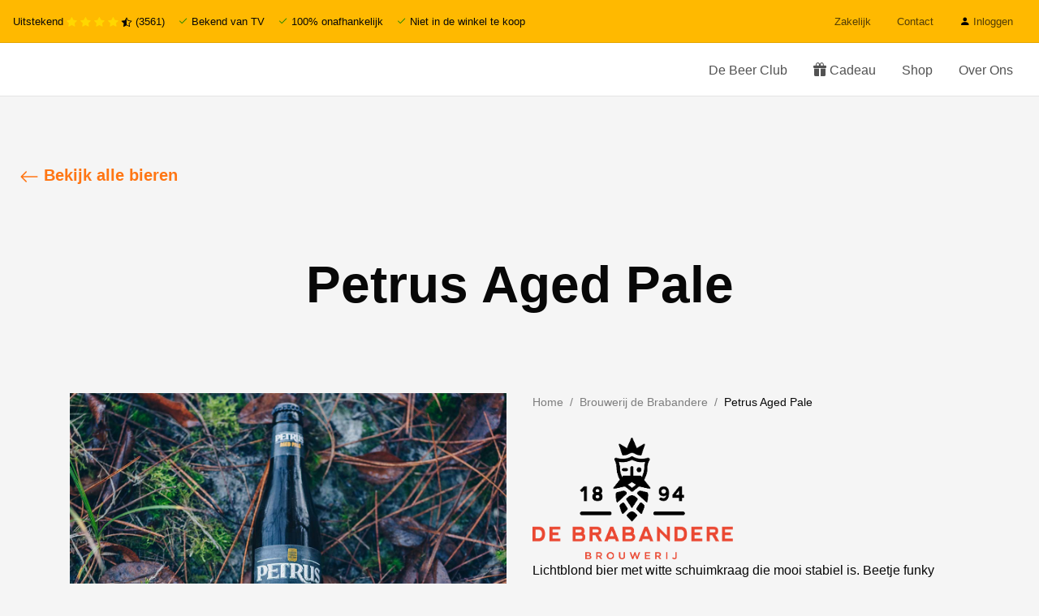

--- FILE ---
content_type: text/html;charset=utf-8
request_url: https://www.beerinabox.nl/bier/3200-petrus-aged-pale-brouwerij-de-brabandere
body_size: 15592
content:
<!DOCTYPE html> 
<html lang="nl" class="no-js">
<head>
   
  <meta http-equiv="content-type" content="text/html;charset=UTF-8" />
  <meta name="viewport" content="width=device-width, user-scalable=no, initial-scale=1" />
  <title>Petrus Aged Pale van Brouwerij de Brabandere uit Bavikhove</title>
  <meta name="description" content="Alles over het speciaal bier Petrus Aged Pale van Brouwerij de Brabandere bij Beer in a Box" />
  <meta name="keywords" content="" />
  <meta name="MobileOptimized" content="320">
  <meta name="HandheldFriendly" content="true">
  <meta name="google-site-verification" content="2MuoBvrAVpW_77AJopngV_OwzW4D-L3EvoPCma8XRW4" />
  <meta name="facebook-domain-verification" content="wkw1msdvdnsvj50hsj61qgt20dqo7z" />
  <meta name="tradetracker-site-verification" content="02bedf5280ba0b2462dbe5b0058fbc6b615bb536" />
	 

  <!-- Google Tag Manager -->
  <script> 
		(function(w, d, s, l, i) {
			w[l] = w[l] || [];
			w[l].push({
				'gtm.start': new Date().getTime(),
				event: 'gtm.js'
			});
			var f = d.getElementsByTagName(s)[0],
				j = d.createElement(s),
				dl = l != 'dataLayer' ? '&l=' + l : '';
			j.async = true;
			j.src =
				'https://www.googletagmanager.com/gtm.js?id=' + i + dl;
			f.parentNode.insertBefore(j, f);
		})(window, document, 'script', 'dataLayer', 'GTM-P77MXB');
</script>
	<!-- End Google Tag Manager -->


      <link rel="preload" href="//s3.eu-central-1.wasabisys.com/eu-central-1-bcbd5f64e6fe46b39a57b8a4ec687397/assets/files/favicon.ico?_=ea17582a9203fe3470ad0379037317f8" as="image">
      <link rel="shortcut icon" href="//s3.eu-central-1.wasabisys.com/eu-central-1-bcbd5f64e6fe46b39a57b8a4ec687397/assets/files/favicon.ico?_=ea17582a9203fe3470ad0379037317f8">
      <link rel="icon" type="image/x-icon" href="//s3.eu-central-1.wasabisys.com/eu-central-1-bcbd5f64e6fe46b39a57b8a4ec687397/assets/files/favicon.ico?_=ea17582a9203fe3470ad0379037317f8">
      <link rel="apple-touch-icon" sizes="57x57" href="//s3.eu-central-1.wasabisys.com/eu-central-1-bcbd5f64e6fe46b39a57b8a4ec687397/assets/files/biab-apple-icon-57x57.png?_=6ac6cbc20a52a199cf60d44eb8cee171">
      <link rel="apple-touch-icon" sizes="60x60" href="//s3.eu-central-1.wasabisys.com/eu-central-1-bcbd5f64e6fe46b39a57b8a4ec687397/assets/files/biab-apple-icon-60x60.png?_=732a1828ae9036ba0d285eb40643f090">
      <link rel="apple-touch-icon" sizes="72x72" href="//s3.eu-central-1.wasabisys.com/eu-central-1-bcbd5f64e6fe46b39a57b8a4ec687397/assets/files/biab-apple-icon-72x72.png?_=5f178f53a373352f389ccfb1ef208f20">
      <link rel="apple-touch-icon" sizes="76x76" href="//s3.eu-central-1.wasabisys.com/eu-central-1-bcbd5f64e6fe46b39a57b8a4ec687397/assets/files/biab-apple-icon-76x76.png?_=b5bc7553cff6f816b5d9c8bca27c2eae">
      <link rel="apple-touch-icon" sizes="114x114" href="//s3.eu-central-1.wasabisys.com/eu-central-1-bcbd5f64e6fe46b39a57b8a4ec687397/assets/files/biab-apple-icon-114x114.png?_=b8a38fe247c2ba7abd404182a1d87ab6">
      <link rel="apple-touch-icon" sizes="120x120" href="//s3.eu-central-1.wasabisys.com/eu-central-1-bcbd5f64e6fe46b39a57b8a4ec687397/assets/files/biab-apple-icon-120x120.png?_=52c86f29743b85a91f43626c6851ca6e">
      <link rel="apple-touch-icon" sizes="144x144" href="//s3.eu-central-1.wasabisys.com/eu-central-1-bcbd5f64e6fe46b39a57b8a4ec687397/assets/files/biab-apple-icon-144x144.png?_=1cbe39ecdb71cee9c9fa1088611e1883">
      <link rel="apple-touch-icon" sizes="152x152" href="//s3.eu-central-1.wasabisys.com/eu-central-1-bcbd5f64e6fe46b39a57b8a4ec687397/assets/files/biab-apple-icon-152x152.png?_=e43deadb584c8b4f4ecf4b4f825feee9">
      <link rel="apple-touch-icon" sizes="180x180" href="//s3.eu-central-1.wasabisys.com/eu-central-1-bcbd5f64e6fe46b39a57b8a4ec687397/assets/files/biab-apple-icon-180x180.png?_=2586f7bec40f45fc8b5c895969d1a55b">
      <link rel="icon" type="image/png" sizes="192x192"  href="//s3.eu-central-1.wasabisys.com/eu-central-1-bcbd5f64e6fe46b39a57b8a4ec687397/assets/files/android-icon-192x192.png?_=4de47664ce326c360cab0646769d0c41">
      <link rel="icon" type="image/png" sizes="32x32" href="//s3.eu-central-1.wasabisys.com/eu-central-1-bcbd5f64e6fe46b39a57b8a4ec687397/assets/files/biab-favicon-32x32.png?_=055ebfd15855b3e794975f5c1a50d3d2">
      <link rel="icon" type="image/png" sizes="96x96" href="//s3.eu-central-1.wasabisys.com/eu-central-1-bcbd5f64e6fe46b39a57b8a4ec687397/assets/files/biab-favicon-96x96.png?_=17ed02e7a3ef865f264f90164c4361c8">
      <link rel="icon" type="image/png" sizes="16x16" href="//s3.eu-central-1.wasabisys.com/eu-central-1-bcbd5f64e6fe46b39a57b8a4ec687397/assets/files/biab-favicon-16x16.png?_=621fa70092d78d272f5d7e82701c3151">
      <link rel="mask-icon" href="//s3.eu-central-1.wasabisys.com/eu-central-1-bcbd5f64e6fe46b39a57b8a4ec687397/assets/files/safari-pinned-tab.svg?_=89aecf00908bee72276662ddec6b4e6c" color="#5bbad5">
      <link rel="manifest" href="//s3.eu-central-1.wasabisys.com/eu-central-1-bcbd5f64e6fe46b39a57b8a4ec687397/assets/files/manifest-2.json?_=ce420d74a1d078f4119d19392622c925">
      <meta name="msapplication-TileColor" content="#ffffff">
      <meta name="msapplication-TileImage" content="//s3.eu-central-1.wasabisys.com/eu-central-1-bcbd5f64e6fe46b39a57b8a4ec687397/assets/files/biab-ms-icon-144x144.png?_=1cbe39ecdb71cee9c9fa1088611e1883">
      <meta name="theme-color" content="#ffffff">

    
  
  <!--
  <link rel="icon" type="image/png" href="https://assets.beerinabox.nl/bcbd5f64e6fe46b39a57b8a4ec687397_assets/files/favicon.ico">
  <link rel="shortcut icon" type=image/png href="https://assets.beerinabox.nl/bcbd5f64e6fe46b39a57b8a4ec687397_assets/files/favicon.ico">
-->
  
  <link href='https://fonts.googleapis.com/css?family=Oswald' rel='stylesheet'>
                
  
<link rel="preconnect" href="https://fonts.googleapis.com">
<link rel="preconnect" href="https://fonts.gstatic.com" crossorigin>
<link href="https://fonts.googleapis.com/css2?family=Raleway:wght@200&display=swap" rel="stylesheet">
  
  <link rel="preload" href="https://use.typekit.net/aru5yfe.css" as="style" onload="this.onload=null;this.rel='stylesheet'">
<noscript><link rel="stylesheet" href="https://use.typekit.net/aru5yfe.css"></noscript>
  
  <link rel="preload" href="https://cdn.jsdelivr.net/npm/bootstrap-icons@1.4.0/font/bootstrap-icons.css" as="style" onload="this.onload=null;this.rel='stylesheet'">
<noscript><link rel="stylesheet" href="https://cdn.jsdelivr.net/npm/bootstrap-icons@1.4.0/font/bootstrap-icons.css"></noscript>

  
  
   <!-- biab-bettyblocks.css -->
  <link rel="stylesheet" href="//s3.eu-central-1.wasabisys.com/eu-central-1-bcbd5f64e6fe46b39a57b8a4ec687397/assets/01bb44fbf69d48a88c323c9434b9a314.css?_=b9d84018c0ec9a6a19054084fb3a57b5" />
  
  <!-- beerstyle.css -->
  <!-- <link rel="stylesheet" href="//s3.eu-central-1.wasabisys.com/eu-central-1-bcbd5f64e6fe46b39a57b8a4ec687397/assets/e306a5ba3c3c404eb802eebef60eeb83.css?_=efe5f51205b4e578ed3e71e085e3240e" /> -->
    <link rel="preload" href="https://assets.beerinabox.nl/bcbd5f64e6fe46b39a57b8a4ec687397_assets/e306a5ba3c3c404eb802eebef60eeb83.css" as="style" onload="this.onload=null;this.rel='stylesheet'">
<noscript><link rel="stylesheet" href="https://assets.beerinabox.nl/bcbd5f64e6fe46b39a57b8a4ec687397_assets/e306a5ba3c3c404eb802eebef60eeb83.css"></noscript>
  
  <!-- spinner.css -->
  <!-- <link rel="stylesheet" href="//s3.eu-central-1.wasabisys.com/eu-central-1-bcbd5f64e6fe46b39a57b8a4ec687397/assets/890795956a694759afcf04f3fe576140.css?_=49978da4c94d7bf2e896dc595a21161d" /> -->
   <link rel="preload" href="https://assets.beerinabox.nl/bcbd5f64e6fe46b39a57b8a4ec687397_assets/890795956a694759afcf04f3fe576140.css" as="style" onload="this.onload=null;this.rel='stylesheet'">
<noscript><link rel="stylesheet" href="https://assets.beerinabox.nl/bcbd5f64e6fe46b39a57b8a4ec687397_assets/890795956a694759afcf04f3fe576140.css"></noscript>
  
  <!-- new fonts 
  <link rel="preload" href="//s3.eu-central-1.wasabisys.com/eu-central-1-bcbd5f64e6fe46b39a57b8a4ec687397/assets/d6ababa4155347b09bb01be81dc19005.css?_=a86fb0381ff89a81686c1b763639283a" as="style" onload="this.onload=null;this.rel='stylesheet'">
<noscript><link rel="stylesheet" href="//s3.eu-central-1.wasabisys.com/eu-central-1-bcbd5f64e6fe46b39a57b8a4ec687397/assets/d6ababa4155347b09bb01be81dc19005.css?_=a86fb0381ff89a81686c1b763639283a"></noscript>
-->
  
  
  <!-- fa/packs/light.min.js -->
  	<script defer src="https://assets.beerinabox.nl/bcbd5f64e6fe46b39a57b8a4ec687397_assets/e2fc699784954d59bd16f0fc75e439d7.js"></script>
  <!-- fa/packs/regular.min.js -->
	<script defer src="https://assets.beerinabox.nl/bcbd5f64e6fe46b39a57b8a4ec687397_assets/34dae470ce8947019a2f58b9a54bf007.js"></script>
  <!-- fa/packs/solid.min.js -->
	<script defer src="https://assets.beerinabox.nl/bcbd5f64e6fe46b39a57b8a4ec687397_assets/20c4f088615b42e58662d73cff79ddc4.js"></script>
  <!-- fa/fontawesome.min.js -->
	<script defer src="https://assets.beerinabox.nl/bcbd5f64e6fe46b39a57b8a4ec687397_assets/7e9cbc962ad54a1fa964bfea16f8c34e.js"></script>
  
  <script defer src="//s3.eu-central-1.wasabisys.com/eu-central-1-bcbd5f64e6fe46b39a57b8a4ec687397/assets/6e0b9cb3d7c148ba9b8d4eeaecc34767.js?_=9a117257edc6a70c22d711b7bddc3041"></script>
  <link rel="stylesheet" href="//s3.eu-central-1.wasabisys.com/eu-central-1-bcbd5f64e6fe46b39a57b8a4ec687397/assets/d0231f17bc7d45438a562a5e0dadd6d6.css?_=6cfbb38e7a5510c2c708a61a73c6f5f2" />
  
  
  
  <!-- animate js -->
   <link rel="stylesheet" href="https://cdnjs.cloudflare.com/ajax/libs/animate.css/4.1.1/animate.min.css"
  />
  

  
  
  <!-- swipper css -->
  <!--<link rel="stylesheet" href="https://unpkg.com/swiper@6.4.11/swiper-bundle.min.css" />-->
  
  <!-- swipper js -->
  <!--<script src="https://cdnjs.cloudflare.com/ajax/libs/Swiper/6.4.11/swiper-bundle.min.js"></script>-->
  
<link rel="stylesheet" href="https://cdn.jsdelivr.net/npm/keen-slider@latest/keen-slider.min.css" />

  
  <!-- biab-2.min.js -->
   <script src="https://assets.beerinabox.nl/bcbd5f64e6fe46b39a57b8a4ec687397_assets/f6a8cf59938a4d459cad5890e9132b95.js"></script>
  <!-- subscription.js -->
  <script type="text/javascript" src="https://assets.beerinabox.nl/bcbd5f64e6fe46b39a57b8a4ec687397_assets/2238184a5e7148f0806ef3e033e9a4be.js"></script> 
<script type="application/ld+json">
  [

        {
      "@context": "http://schema.org/",
      "@type": "Organization",
      "url": "https://www.beerinabox.nl/",
      "name": "Beer in a Box",
      "legalName": "Beer in a Box BV",
      "description": "De leukste en grootste bier discovery club van Nederland",
      "logo": "https://cdn.shopify.com/s/files/1/0987/2080/files/small_logo_retina_200x@2x.png",
      "image": "https://assets.beerinabox.nl/bcbd5f64e6fe46b39a57b8a4ec687397_assets/files/uitpakfeestje-kopen.jpg",
      "contactPoint": {
        "@type": "ContactPoint",
        "contactType": "Customer service",
        "telephone": "072-0026206"
      },
      "address": {
        "@type": "PostalAddress",
        "streetAddress": "Kitmanstraat 12 ",
        "addressLocality": "Nederland",
        "postalCode": "1812PM Alkmaar ",
        "addressCountry": "NL"
      }
      ,
      "aggregateRating": {
          "@type": "AggregateRating",
          "bestRating": "5", 
          "worstRating": "1",
          "ratingValue": "4,7",
          "reviewCount": "2053",
          "url":"https://nl.trustpilot.com/review/www.beerinabox.nl"
      }
         
    },
    { 
      "@context": "http://schema.org", 
      "@type": "WebSite", 
      "url": "https://www.beerinabox.nl/", 
      "name": "Beer in a Box",
      "description": "Bij Beer in a Box bestel je de beste, nieuwste en lekkerste bieren van dit moment. Als een los bierpakket of bier abonnement voor jezelf of iemand anders.",
      "author": [
        {
          "@type": "Organization",
          "url": "https://www.beerinabox.nl/",
          "name": "Beer in a Box B.V.",
          "address": {
            "@type": "PostalAddress",
            "streetAddress": "Kitmanstraat 12",
            "addressLocality": "Alkmaar",
            "addressRegion": "NH",
            "postalCode": "1812 PM",
            "addressCountry": "NL"
          }
        }
      ]
    }
  ]
</script> 
</head>
<body class="">
  
    

<nav class="navbar navbar-stacked navbar-light d-md-none sticky-top">
    <button class="navbar-toggler nav-link mr-auto" type="button" data-toggle="collapse" data-target="#mobile-nav-sample-2" aria-controls="mobile-nav-sample-2" aria-expanded="false" aria-label="Toggle navigation">
        <span class="navbar-toggler-icon"></span> Menu
    </button>
    <a class="navbar-brand" href="/">Beer in a Box</a>
    <!--<div class="ml-auto">
        <a href="/bier/online-bestellen" class="btn btn-sm btn-primary">Bestellen</a>
    </div>-->

  
    <div class="collapse navbar-collapse" id="mobile-nav-sample-2">
            
       <ul class="navbar-nav">
            <li class="nav-item">
                <ul class="navbar-nav">
                   <li class="nav-item">
                        <a href="/" class="nav-link">Home</a>
                    </li>
                      <!--<li class="nav-item">
                        <a class="nav-link" href="/bier-adventskalender">
                          Bier Adventskalender 2025
                        </a>
                    </li>-->
                  <li class="nav-item">
                        <a href="/bier/bestellen/starten" class="nav-link">De Beer Club</a>
                    </li>
                   <li class="nav-item">
                        <a href="/bier/bestellen/start?cadeau=iemandanders" class="nav-link">
                           Cadeau</a>
                    </li>
                   <li class="nav-item">
                        <a href="https://shop.beerinabox.nl" class="nav-link">Shop</a>
                    </li>
                   <li class="nav-item">
                        <a href="/over-de-beer" class="nav-link">Over ons</a>
                    </li>
                  <li class="nav-item">
                        <a href="/relatiegeschenk" class="nav-link">Zakelijk / relatiegeschenken</a>
                    </li>
                   
                </ul>
            </li>
         <!--
         <li class="nav-item">
                <span class="nav-header">Cadeau</span>
                <ul class="navbar-nav">
                   
                  <li class="nav-item">
                        <a href="/bierpakket-cadeau" class="nav-link">Cadeau opties</a>
                    </li>
                   
                </ul>
            </li>
          <li class="nav-item">
                <span class="nav-header">Shop</span>
                <ul class="navbar-nav">
                   
                  <li class="nav-item">
                        <a href="https://shop.beerinabox.nl" class="nav-link">Losse producten</a>
                    </li>
                   
                </ul>
            </li>
          <li class="nav-item">
                <span class="nav-header">Overig</span>
                <ul class="navbar-nav">
                                 <!--<li class="nav-item">
                              <a href="/bier-adventskalender" class="nav-link">Adventskalender 2022</a>
                  </li>-->
         <!--
                  <li class="nav-item">
            <a href="/bier-aanbiedingen" class="nav-link">Bier aanbiedingen</a>
        </li>
                <li class="nav-item">
            <a href="/relatiegeschenk" class="nav-link">Zakelijk</a>
        </li>
        <li class="nav-item">
            <a href="/contact" class="nav-link">Contact</a>
        </li>
      <li class="nav-item">
        <a href="/bier/nieuw" class="nav-link">Brouwers</a>
      </li>
                   
                </ul>
            </li>   
-->
     
           
            <li class="nav-item">
              
                <form method="POST" action="/login">
                    <span class="nav-header mb-2">Inloggen</span>
                    <div class="form-group">
                        <label for="email" class="sr-only">Email</label>
                        <input type="text" name="email" class="form-control form-control-sm" id="email" placeholder="email">
                    </div>
                    <div class="form-group">
                        <label for="password" class="sr-only">Wachtwoord</label>
                        <input type="password" name="password" class="form-control form-control-sm" id="password" placeholder="Wachtwoord">
                        <small class="form-text text-right"><a href="/lost-password" class="text-muted" tabindex="-1">Wachtwoord vergeten?</a></small>
                    </div>
                    <div class="form-group">
                        <button type="submit" class="btn btn-sm btn-block btn-dark">Inloggen</button>
                        <small class="form-text text-right"><a href="/register" class="text-muted" tabindex="-1">Account aanmaken</a></small>

                    </div>
                </form>
              
            </li>
        </ul>
  </div>
</nav>

<!-- desktop menu -->
 <nav class="navbar navbar-expand navbar-light" style="background-color: #ffb900;">
	<div class="">
      <ul class="navbar-nav small d-flex">
      <li class="nav-item d-none d-md-block">Uitstekend 
        <i class="bi bi-star-fill"></i>
            <i class="bi bi-star-fill"></i>
            <i class="bi bi-star-fill"></i>
            <i class="bi bi-star-fill"></i>
            <i class="bi bi-star-half"></i> (3561)
		</li>
      <li class="nav-item pl-3"><i class="bi bi-check2" style="color: green;"></i> Bekend van TV</li>
       <li class="nav-item pl-3"><i class="bi bi-check2" style="color: green;"></i> 100% onafhankelijk</li>
       <li class="nav-item pl-3 d-none d-lg-block"><i class="bi bi-check2" style="color: green;"></i> Niet in de winkel te koop</li>       
   </ul>
   </div>
    <ul class="navbar-nav d-flex ml-auto">
        <li class="nav-item small d-none d-md-block">
            <a href="/relatiegeschenk" class="nav-link">Zakelijk</a>
        </li>
      <li class="nav-item small d-none d-md-block">
            <a href="/contact" class="nav-link">Contact</a>
        </li>
      
       <li class="nav-item small d-none d-md-block">
            <a href="/login" class="nav-link"><i class="bi bi-person-fill" style="color: #000;"></i> Inloggen</a>
        </li>
      
      

     
    </ul>
  </nav>

<nav class="navbar navbar-light navbar-expand-md d-none d-md-flex sticky-top">
  <a class="navbar-brand" href="/">Beer in a Box</a>
    <button class="navbar-toggler" type="button" data-toggle="collapse" data-target="#navbarSupportedContent" aria-controls="navbarSupportedContent" aria-expanded="false" aria-label="Toggle navigation">
        <span class="navbar-toggler-icon"></span>
    </button>
    <div class="collapse navbar-collapse" id="navbarSupportedContent">
        <ul class="navbar-nav ml-auto">
        <!--  <li class="nav-item">
              <a class="nav-link" href="/bier-adventskalender">
                Bier Adventskalender 2025
              </a>
          </li>-->
          <li class="nav-item">
            <a class="nav-link" href="/bier/bestellen/starten">De Beer Club</a>
          </li>
      
             <li class="nav-item">
            <a class="nav-link" href="/bier/bestellen/start?cadeau=iemandanders">
              <i class="bi bi-gift-fill"></i>
              Cadeau</a>
          </li> 
          
           <li class="nav-item">
              <a href="https://shop.beerinabox.nl" class="nav-link">Shop</a>
          </li>
          
          <li class="nav-item ml-auto">
            <a class="nav-link" href="/over-de-beer">Over Ons</a>
          </li> 
          
        </ul>
        
    </div>
</nav>



<section class="section-margin">
  <div class="container-fluid">
    <div class="row pl-2">
      <div class="col-md-12">
        <p class="lead"><a href ="/bier"><svg xmlns="http://www.w3.org/2000/svg" width="24" height="24" fill="currentColor" class="bi bi-arrow-left" viewBox="0 0 16 16">
  <path fill-rule="evenodd" d="M15 8a.5.5 0 0 0-.5-.5H2.707l3.147-3.146a.5.5 0 1 0-.708-.708l-4 4a.5.5 0 0 0 0 .708l4 4a.5.5 0 0 0 .708-.708L2.707 8.5H14.5A.5.5 0 0 0 15 8z"/>
</svg> Bekijk alle bieren</a></p>
      </div>
    </div>
  </div>
  <div class="container">
    <div class="row justify-content-center mb-5">
      <div class="col-md-12 text-center">
            <!--  <h1 class="display-5 mb-5 mt-5 lh-1 animate__animated animate__bounceInRight"><span style="padding: 5px;">Petrus Aged Pale</span></h1> -->
        <h1 class="display-1 mb-5 mt-5 lh-1 animate__animated animate__bounceInRight"><span style="padding: 0px;">Petrus Aged Pale</span></h1>
      </div>
    </div>
    <div class="row">
      <div class="col-md-6 order-md-2 order-2">
        <nav aria-label="breadcrumb">
                    <ol class="breadcrumb">
                        <li class="breadcrumb-item"><a href="/">Home</a></li>
                      <li class="breadcrumb-item"><a href="/brouwerij/1578-brouwerij-de-brabandere">Brouwerij de Brabandere</a></li>
                      <li class="breadcrumb-item">Petrus Aged Pale</li>
                    </ol>
                </nav>
         <img class="mt-3" src="https://assets.eu.bettyblocks.com/eu-central-1-bcbd5f64e6fe46b39a57b8a4ec687397/fba7d74295094c7a91cadb91411d4f6f/1578/Brouwerij_de_Brabandere.png" alt="Brouwerij de Brabandere" style="max-height: 150px;">

              		
        
        
        <p class="" style="overflow-wrap:anywhere;">
          <span id="texttrun" style="">Lichtblond bier met witte schuimkraag die mooi stabiel is. Beetje funky aroma&#39;s, stallig en stro, citrus. In de smaak is duidelijk de vanille uit de houtrijp...</span><a onclick="myFunction()" id="myBtn" style="cursor:pointer; color:#ff7614;"> Lees meer</a>
                 <span id="more" style="display:none;">Lichtblond bier met witte schuimkraag die mooi stabiel is. Beetje funky aroma&#39;s, stallig en stro, citrus. In de smaak is duidelijk de vanille uit de houtrijping te proeven, verder lichte funk, fijne zuur, leer in de afdronk, lekker droog. Mooie sour.</span>
                </p>
        <h4 class="text-center mt-5">Kleur van het bier</h4>
         <div class="flavour-scale">
                  <span class="flavour-scale-item flavour-1 active"></span>
                  <span class="flavour-scale-item flavour-2 "></span>
                  <span class="flavour-scale-item flavour-3 "></span>
                  <span class="flavour-scale-item flavour-4 "></span>
                  <span class="flavour-scale-item flavour-5 "></span>
                  <span class="flavour-scale-item flavour-6 "></span>
                  <span class="flavour-scale-item flavour-7 "></span>
                  <span class="flavour-scale-item flavour-8 "></span>
                  <span class="flavour-scale-item flavour-9 "></span>
              </div>
			</div>
      <div class="col-md-6 order-md-1 order-1 text-center mb-3">
        <img src="https://assets.eu.bettyblocks.com/eu-central-1-bcbd5f64e6fe46b39a57b8a4ec687397/c65fbefa49d14f8691d2a4f971fa4a39/3200/petrus-resize.jpg" style="max-height:400px;">
        
            
        
      </div>
    </div>
    <div class="row mt-5">
      <div class="col-md-6">
      </div>
      <div class="col-md-6">
              <table class="table table-striped mb-5">
         <thead>
            <tr>
               <th colspan="2">Over de Petrus Aged Pale</th>
                   </thead>
              <tbody>
         <tr>
               <td>Brouwer</td>
               <td><a href="/brouwerij/1578-brouwerij-de-brabandere">Brouwerij de Brabandere</a></td>
                </tr>
                <tr>
               <td>Bierstijl</td>
               <td><a href="/bierstijlen/sour/600">Sour</a></td>
                </tr>
                <tr>
               <td>Alcohol</td> 
               <td>7,3%</td>
                </tr>
                   </tbody>
              </table>
      </div>
      </div>
    <div class="row">
      <div class="col-md-6">
      </div>
      <div class="col-md-6">
        <div class="alert alert-primary">
          <h4>Wat eet je hier eigenlijk bij?</h4>
          <p>
              Lichte kazen, gedroogde worst.
          </p>
      </div>
      </div>
    </div>
    <div class="row justify-content-center mt-5">
      <div class="col-md-10 col-12 pt-5 text-center">
        <h3>Dit zijn de smaakkenmerken van Petrus Aged Pale</h3>
                <canvas id="radarChart"></canvas>
      </div>
    </div>
    </div>
</section>

<script>
  function myFunction() {
  var moreText = document.getElementById("more");
  var btnText = document.getElementById("myBtn");
    var trunText = document.getElementById("texttrun");

  if (moreText.style.display === "none") {
      moreText.style.display = "block";
      trunText.style.display = "none";
      btnText.style.display = "none";
  } else {
    moreText.style.display = "none";
    trunText.style.display = "block";
  }
}
</script>

        <a name="mening"></a>
          <ul class="nav nav-tabs justify-content-center"  id="ratingTabNav" role="tablist">
            <li class="nav-item">
            	<a class="nav-link active" href="#ratingTabPanes-1" id="ratingTabNav-1" data-toggle="tab">Mijn mening</a>
            </li>
            <li class="nav-item">
            	<a class="nav-link" href="#ratingTabPanes-2" id="ratingTabNav-2" data-toggle="tab">Die van anderen</a>
            </li>
          </ul>

          <div class="section-light tab-content" id="verscheen-in-deze-box">
            <div class="container tab-pane fade show active" id="ratingTabPanes-1"  role="tabpanel" aria-labelledby="ratingTabNav-1">
            <div class="row justify-content-center">
            <div class="col text-center">
            <h3 class="display">Mijn review bij dit bier</h3>
            </div>
            </div>

            <div class="row justify-content-center">
            <div class="col">

            <div id="review_sent" style="display:none;" class="alert alert-success">
            <strong>TOP! Growl! Rooaarrrr!</strong> Jouw review is geplaatst.
            </div>          	
            
              <div class="row justify-content-center">
                <div class="col-sm-10 col-lg-8 col-xl-6">
                  <form action="/box/login-review" method="POST">
					<input type="hidden" name="_csrf" value="1Tkgoi+Ce5JuN228fYe+GFRoa8Ba5gUuVsSlKFN42k4=" />
                    <input type="hidden" name="beer_slug" value="/bier/3200-petrus-aged-pale-brouwerij-de-brabandere#mening">
                    <div class="form-group">
                      <label for="email" class="form-label">Email</label>
                      <input type="email" class="form-control" id="email" placeholder="" name="email">
                    </div>
                    <div class="form-group">
                      <label for="password" class="form-label">Password</label>
                      <input type="password" class="form-control" id="password" placeholder="" name="password">
                    </div>
                    <div>
                    	<p><button type="submit" class="btn btn-primary">Login</button> <a href="/lost-password" class="">Wachtwoord vergeten?</a> of <a href="/register">nog geen account?</a></p>
                    </div>
                  </form>

                </div>
                </div>
                  
            </div>
            </div>
            </div><!-- /container tab-pane-->

            <div class="container tab-pane fade" id="ratingTabPanes-2"  role="tabpanel" aria-labelledby="ratingTabNav-2">
            <div class="row justify-content-center">
            <div class="col text-center">
            <h3 class="display">Wat anderen zeggen</h3>
            </div>
            </div>

            
              <div class="row justify-content-center">	 	
                <div class="col-sm-4">Luuk<br><span class="small muted">10-02-2025 13:24 uur</span></div>
                <div class="col-sm-4">Kwaliteit: <i class="bi bi-star-fill"></i>
<i class="bi bi-star-fill"></i>
<i class="bi bi-star-fill"></i>
<i class="bi bi-star-fill"></i>
<i class="bi bi-star-fill"></i>

<style>
  .bi-star-fill {
  color:gold;
  }
</style></div>
                <div class="col-sm-4">Smaak: <i class="bi bi-star-fill"></i>
<i class="bi bi-star-fill"></i>
<i class="bi bi-star-fill"></i>



<style>
  .bi-star-fill {
  color:gold;
  }
</style></div>
              </div>
              
              <hr>
            

           
              <div class="row justify-content-center">	 	
                <div class="col-sm-4">Maus<br><span class="small muted">29-10-2013 20:38 uur</span></div>
                <div class="col-sm-4">Smaak: <i class="bi bi-star-fill"></i>





<style>
  .bi-star-fill {
  color:gold;
  }
</style></div>
                <div class="col-sm-4"></div>
              </div>
              
              <hr>
            
              <div class="row justify-content-center">	 	
                <div class="col-sm-4">geertvanschijndel<br><span class="small muted">04-04-2014 18:53 uur</span></div>
                <div class="col-sm-4">Smaak: 





<style>
  .bi-star-fill {
  color:gold;
  }
</style></div>
                <div class="col-sm-4"></div>
              </div>
              
              <hr>
            
              <div class="row justify-content-center">	 	
                <div class="col-sm-4">rpmoree<br><span class="small muted">25-10-2014 22:08 uur</span></div>
                <div class="col-sm-4">Smaak: <i class="bi bi-star-fill"></i>
<i class="bi bi-star-fill"></i>




<style>
  .bi-star-fill {
  color:gold;
  }
</style></div>
                <div class="col-sm-4"></div>
              </div>
              
              <hr>
            
              <div class="row justify-content-center">	 	
                <div class="col-sm-4">mkokke<br><span class="small muted">07-12-2014 18:08 uur</span></div>
                <div class="col-sm-4">Smaak: <i class="bi bi-star-fill"></i>
<i class="bi bi-star-fill"></i>




<style>
  .bi-star-fill {
  color:gold;
  }
</style></div>
                <div class="col-sm-4"></div>
              </div>
              
              <hr>
            
              <div class="row justify-content-center">	 	
                <div class="col-sm-4">robmalschaert<br><span class="small muted">21-02-2015 17:35 uur</span></div>
                <div class="col-sm-4">Smaak: <i class="bi bi-star-fill"></i>
<i class="bi bi-star-fill"></i>
<i class="bi bi-star-fill"></i>
<i class="bi bi-star-fill"></i>


<style>
  .bi-star-fill {
  color:gold;
  }
</style></div>
                <div class="col-sm-4"></div>
              </div>
              
              <hr>
            
              <div class="row justify-content-center">	 	
                <div class="col-sm-4">ThomasVerpraet<br><span class="small muted">25-03-2015 00:47 uur</span></div>
                <div class="col-sm-4">Smaak: <i class="bi bi-star-fill"></i>
<i class="bi bi-star-fill"></i>
<i class="bi bi-star-fill"></i>
<i class="bi bi-star-fill"></i>


<style>
  .bi-star-fill {
  color:gold;
  }
</style></div>
                <div class="col-sm-4"></div>
              </div>
              
              <hr>
            
              <div class="row justify-content-center">	 	
                <div class="col-sm-4">Nelisdaman<br><span class="small muted">12-04-2015 17:09 uur</span></div>
                <div class="col-sm-4">Smaak: <i class="bi bi-star-fill"></i>
<i class="bi bi-star-fill"></i>




<style>
  .bi-star-fill {
  color:gold;
  }
</style></div>
                <div class="col-sm-4"></div>
              </div>
              
              <hr>
            
              <div class="row justify-content-center">	 	
                <div class="col-sm-4">Nnikolai<br><span class="small muted">23-04-2015 22:00 uur</span></div>
                <div class="col-sm-4">Smaak: 





<style>
  .bi-star-fill {
  color:gold;
  }
</style></div>
                <div class="col-sm-4"></div>
              </div>
              
              <hr>
            
              <div class="row justify-content-center">	 	
                <div class="col-sm-4">dennisbrinkhof<br><span class="small muted">22-05-2015 22:05 uur</span></div>
                <div class="col-sm-4">Smaak: 





<style>
  .bi-star-fill {
  color:gold;
  }
</style></div>
                <div class="col-sm-4"></div>
              </div>
              
              <hr>
            
              <div class="row justify-content-center">	 	
                <div class="col-sm-4">Jeroenvl<br><span class="small muted">28-05-2015 20:42 uur</span></div>
                <div class="col-sm-4">Smaak: <i class="bi bi-star-fill"></i>
<i class="bi bi-star-fill"></i>
<i class="bi bi-star-fill"></i>



<style>
  .bi-star-fill {
  color:gold;
  }
</style></div>
                <div class="col-sm-4"></div>
              </div>
              
              <hr>
            
              <div class="row justify-content-center">	 	
                <div class="col-sm-4">Gaastra<br><span class="small muted">06-09-2015 17:56 uur</span></div>
                <div class="col-sm-4">Smaak: <i class="bi bi-star-fill"></i>
<i class="bi bi-star-fill"></i>
<i class="bi bi-star-fill"></i>
<i class="bi bi-star-fill"></i>


<style>
  .bi-star-fill {
  color:gold;
  }
</style></div>
                <div class="col-sm-4"></div>
              </div>
              
              <hr>
            
              <div class="row justify-content-center">	 	
                <div class="col-sm-4">Lee76<br><span class="small muted">03-10-2015 16:44 uur</span></div>
                <div class="col-sm-4">Smaak: <i class="bi bi-star-fill"></i>
<i class="bi bi-star-fill"></i>
<i class="bi bi-star-fill"></i>



<style>
  .bi-star-fill {
  color:gold;
  }
</style></div>
                <div class="col-sm-4"></div>
              </div>
              
              <hr>
            
              <div class="row justify-content-center">	 	
                <div class="col-sm-4">Mleeuwis<br><span class="small muted">14-10-2015 22:26 uur</span></div>
                <div class="col-sm-4">Smaak: <i class="bi bi-star-fill"></i>
<i class="bi bi-star-fill"></i>
<i class="bi bi-star-fill"></i>



<style>
  .bi-star-fill {
  color:gold;
  }
</style></div>
                <div class="col-sm-4"></div>
              </div>
              
              <hr>
            
              <div class="row justify-content-center">	 	
                <div class="col-sm-4">evertvandegrift <br><span class="small muted">10-11-2015 23:09 uur</span></div>
                <div class="col-sm-4">Smaak: <i class="bi bi-star-fill"></i>
<i class="bi bi-star-fill"></i>




<style>
  .bi-star-fill {
  color:gold;
  }
</style></div>
                <div class="col-sm-4"></div>
              </div>
              
              <hr>
            
              <div class="row justify-content-center">	 	
                <div class="col-sm-4">Win555<br><span class="small muted">19-11-2015 21:15 uur</span></div>
                <div class="col-sm-4">Smaak: <i class="bi bi-star-fill"></i>
<i class="bi bi-star-fill"></i>
<i class="bi bi-star-fill"></i>



<style>
  .bi-star-fill {
  color:gold;
  }
</style></div>
                <div class="col-sm-4"></div>
              </div>
              
              <hr>
            
              <div class="row justify-content-center">	 	
                <div class="col-sm-4">TobieReest<br><span class="small muted">12-12-2015 23:31 uur</span></div>
                <div class="col-sm-4">Smaak: 





<style>
  .bi-star-fill {
  color:gold;
  }
</style></div>
                <div class="col-sm-4"></div>
              </div>
              
              <hr>
            
              <div class="row justify-content-center">	 	
                <div class="col-sm-4">WillemSchoonebeek<br><span class="small muted">02-01-2016 22:52 uur</span></div>
                <div class="col-sm-4">Smaak: <i class="bi bi-star-fill"></i>
<i class="bi bi-star-fill"></i>
<i class="bi bi-star-fill"></i>



<style>
  .bi-star-fill {
  color:gold;
  }
</style></div>
                <div class="col-sm-4"></div>
              </div>
              
              <hr>
            
              <div class="row justify-content-center">	 	
                <div class="col-sm-4">WillemvSas<br><span class="small muted">22-03-2016 21:24 uur</span></div>
                <div class="col-sm-4">Smaak: <i class="bi bi-star-fill"></i>
<i class="bi bi-star-fill"></i>




<style>
  .bi-star-fill {
  color:gold;
  }
</style></div>
                <div class="col-sm-4"></div>
              </div>
              
              <hr>
            
              <div class="row justify-content-center">	 	
                <div class="col-sm-4">vlx<br><span class="small muted">22-03-2016 22:06 uur</span></div>
                <div class="col-sm-4">Smaak: <i class="bi bi-star-fill"></i>
<i class="bi bi-star-fill"></i>




<style>
  .bi-star-fill {
  color:gold;
  }
</style></div>
                <div class="col-sm-4"></div>
              </div>
              
              <hr>
            
              <div class="row justify-content-center">	 	
                <div class="col-sm-4">vlx<br><span class="small muted">22-03-2016 22:06 uur</span></div>
                <div class="col-sm-4">Smaak: <i class="bi bi-star-fill"></i>
<i class="bi bi-star-fill"></i>




<style>
  .bi-star-fill {
  color:gold;
  }
</style></div>
                <div class="col-sm-4"></div>
              </div>
              
              <hr>
            
              <div class="row justify-content-center">	 	
                <div class="col-sm-4">N_Tonissen<br><span class="small muted">24-03-2016 00:07 uur</span></div>
                <div class="col-sm-4">Smaak: 





<style>
  .bi-star-fill {
  color:gold;
  }
</style></div>
                <div class="col-sm-4"></div>
              </div>
              
              <hr>
            
              <div class="row justify-content-center">	 	
                <div class="col-sm-4">joostvannis<br><span class="small muted">26-03-2016 22:27 uur</span></div>
                <div class="col-sm-4">Smaak: <i class="bi bi-star-fill"></i>
<i class="bi bi-star-fill"></i>




<style>
  .bi-star-fill {
  color:gold;
  }
</style></div>
                <div class="col-sm-4"></div>
              </div>
              
              <hr>
            
              <div class="row justify-content-center">	 	
                <div class="col-sm-4">AmediuzOcat<br><span class="small muted">10-04-2016 17:05 uur</span></div>
                <div class="col-sm-4">Smaak: <i class="bi bi-star-fill"></i>
<i class="bi bi-star-fill"></i>
<i class="bi bi-star-fill"></i>
<i class="bi bi-star-fill"></i>


<style>
  .bi-star-fill {
  color:gold;
  }
</style></div>
                <div class="col-sm-4"></div>
              </div>
              
              <hr>
            
              <div class="row justify-content-center">	 	
                <div class="col-sm-4">daymartpat<br><span class="small muted">16-04-2016 21:43 uur</span></div>
                <div class="col-sm-4">Smaak: <i class="bi bi-star-fill"></i>
<i class="bi bi-star-fill"></i>
<i class="bi bi-star-fill"></i>



<style>
  .bi-star-fill {
  color:gold;
  }
</style></div>
                <div class="col-sm-4"></div>
              </div>
              
              <hr>
            
              <div class="row justify-content-center">	 	
                <div class="col-sm-4">Joosttich<br><span class="small muted">30-04-2016 14:28 uur</span></div>
                <div class="col-sm-4">Smaak: <i class="bi bi-star-fill"></i>
<i class="bi bi-star-fill"></i>
<i class="bi bi-star-fill"></i>



<style>
  .bi-star-fill {
  color:gold;
  }
</style></div>
                <div class="col-sm-4"></div>
              </div>
              
              <hr>
            
              <div class="row justify-content-center">	 	
                <div class="col-sm-4">hylkenl<br><span class="small muted">05-05-2016 21:45 uur</span></div>
                <div class="col-sm-4">Smaak: <i class="bi bi-star-fill"></i>
<i class="bi bi-star-fill"></i>




<style>
  .bi-star-fill {
  color:gold;
  }
</style></div>
                <div class="col-sm-4"></div>
              </div>
              
              <hr>
            
              <div class="row justify-content-center">	 	
                <div class="col-sm-4">FlorisB<br><span class="small muted">14-05-2016 23:13 uur</span></div>
                <div class="col-sm-4">Smaak: <i class="bi bi-star-fill"></i>
<i class="bi bi-star-fill"></i>




<style>
  .bi-star-fill {
  color:gold;
  }
</style></div>
                <div class="col-sm-4"></div>
              </div>
              
              <hr>
            
              <div class="row justify-content-center">	 	
                <div class="col-sm-4">poepejanses<br><span class="small muted">04-06-2016 22:21 uur</span></div>
                <div class="col-sm-4">Smaak: <i class="bi bi-star-fill"></i>





<style>
  .bi-star-fill {
  color:gold;
  }
</style></div>
                <div class="col-sm-4"></div>
              </div>
              
              <hr>
            
              <div class="row justify-content-center">	 	
                <div class="col-sm-4">ErikVer<br><span class="small muted">24-08-2016 19:38 uur</span></div>
                <div class="col-sm-4">Smaak: <i class="bi bi-star-fill"></i>
<i class="bi bi-star-fill"></i>
<i class="bi bi-star-fill"></i>
<i class="bi bi-star-fill"></i>


<style>
  .bi-star-fill {
  color:gold;
  }
</style></div>
                <div class="col-sm-4"></div>
              </div>
              
              <hr>
            
              <div class="row justify-content-center">	 	
                <div class="col-sm-4">Timomulder<br><span class="small muted">08-10-2016 21:28 uur</span></div>
                <div class="col-sm-4">Smaak: <i class="bi bi-star-fill"></i>
<i class="bi bi-star-fill"></i>
<i class="bi bi-star-fill"></i>



<style>
  .bi-star-fill {
  color:gold;
  }
</style></div>
                <div class="col-sm-4"></div>
              </div>
              
              <hr>
            
              <div class="row justify-content-center">	 	
                <div class="col-sm-4">RobViep<br><span class="small muted">20-11-2016 20:12 uur</span></div>
                <div class="col-sm-4">Smaak: <i class="bi bi-star-fill"></i>
<i class="bi bi-star-fill"></i>
<i class="bi bi-star-fill"></i>



<style>
  .bi-star-fill {
  color:gold;
  }
</style></div>
                <div class="col-sm-4"></div>
              </div>
              
              <hr>
            
              <div class="row justify-content-center">	 	
                <div class="col-sm-4">Alwin88<br><span class="small muted">10-01-2017 21:49 uur</span></div>
                <div class="col-sm-4">Smaak: <i class="bi bi-star-fill"></i>
<i class="bi bi-star-fill"></i>




<style>
  .bi-star-fill {
  color:gold;
  }
</style></div>
                <div class="col-sm-4"></div>
              </div>
              
              <hr>
            
              <div class="row justify-content-center">	 	
                <div class="col-sm-4">JeroenVermeer<br><span class="small muted">20-01-2017 22:45 uur</span></div>
                <div class="col-sm-4">Smaak: 





<style>
  .bi-star-fill {
  color:gold;
  }
</style></div>
                <div class="col-sm-4"></div>
              </div>
              
              <hr>
            
              <div class="row justify-content-center">	 	
                <div class="col-sm-4">Salvi<br><span class="small muted">17-02-2017 21:01 uur</span></div>
                <div class="col-sm-4">Smaak: <i class="bi bi-star-fill"></i>
<i class="bi bi-star-fill"></i>
<i class="bi bi-star-fill"></i>



<style>
  .bi-star-fill {
  color:gold;
  }
</style></div>
                <div class="col-sm-4"></div>
              </div>
              
              <hr>
            
              <div class="row justify-content-center">	 	
                <div class="col-sm-4">sleeve_sipper<br><span class="small muted">25-02-2017 18:46 uur</span></div>
                <div class="col-sm-4">Smaak: <i class="bi bi-star-fill"></i>
<i class="bi bi-star-fill"></i>
<i class="bi bi-star-fill"></i>



<style>
  .bi-star-fill {
  color:gold;
  }
</style></div>
                <div class="col-sm-4"></div>
              </div>
              
              <hr>
            
              <div class="row justify-content-center">	 	
                <div class="col-sm-4">Geel Blad<br><span class="small muted">04-03-2017 17:11 uur</span></div>
                <div class="col-sm-4">Smaak: <i class="bi bi-star-fill"></i>
<i class="bi bi-star-fill"></i>




<style>
  .bi-star-fill {
  color:gold;
  }
</style></div>
                <div class="col-sm-4"></div>
              </div>
              
              <hr>
            
              <div class="row justify-content-center">	 	
                <div class="col-sm-4">Fkl8<br><span class="small muted">10-03-2017 17:27 uur</span></div>
                <div class="col-sm-4">Smaak: <i class="bi bi-star-fill"></i>
<i class="bi bi-star-fill"></i>
<i class="bi bi-star-fill"></i>



<style>
  .bi-star-fill {
  color:gold;
  }
</style></div>
                <div class="col-sm-4"></div>
              </div>
              
              <hr>
            
              <div class="row justify-content-center">	 	
                <div class="col-sm-4">visdave34<br><span class="small muted">10-03-2017 23:06 uur</span></div>
                <div class="col-sm-4">Smaak: <i class="bi bi-star-fill"></i>
<i class="bi bi-star-fill"></i>
<i class="bi bi-star-fill"></i>



<style>
  .bi-star-fill {
  color:gold;
  }
</style></div>
                <div class="col-sm-4"></div>
              </div>
              
              <hr>
            
              <div class="row justify-content-center">	 	
                <div class="col-sm-4">Ondersjaak<br><span class="small muted">31-03-2017 23:59 uur</span></div>
                <div class="col-sm-4">Smaak: <i class="bi bi-star-fill"></i>
<i class="bi bi-star-fill"></i>
<i class="bi bi-star-fill"></i>



<style>
  .bi-star-fill {
  color:gold;
  }
</style></div>
                <div class="col-sm-4"></div>
              </div>
              
              <hr>
            
              <div class="row justify-content-center">	 	
                <div class="col-sm-4">vinoweyn<br><span class="small muted">13-04-2017 16:50 uur</span></div>
                <div class="col-sm-4">Smaak: <i class="bi bi-star-fill"></i>
<i class="bi bi-star-fill"></i>




<style>
  .bi-star-fill {
  color:gold;
  }
</style></div>
                <div class="col-sm-4"></div>
              </div>
              
              <hr>
            
              <div class="row justify-content-center">	 	
                <div class="col-sm-4">svdgouw<br><span class="small muted">21-04-2017 20:54 uur</span></div>
                <div class="col-sm-4">Smaak: <i class="bi bi-star-fill"></i>
<i class="bi bi-star-fill"></i>
<i class="bi bi-star-fill"></i>



<style>
  .bi-star-fill {
  color:gold;
  }
</style></div>
                <div class="col-sm-4"></div>
              </div>
              
              <hr>
            
              <div class="row justify-content-center">	 	
                <div class="col-sm-4">stefanreuvers<br><span class="small muted">13-05-2017 00:56 uur</span></div>
                <div class="col-sm-4">Smaak: <i class="bi bi-star-fill"></i>
<i class="bi bi-star-fill"></i>




<style>
  .bi-star-fill {
  color:gold;
  }
</style></div>
                <div class="col-sm-4"></div>
              </div>
              
              <hr>
            
              <div class="row justify-content-center">	 	
                <div class="col-sm-4">Dolfin73<br><span class="small muted">16-05-2017 23:17 uur</span></div>
                <div class="col-sm-4">Smaak: <i class="bi bi-star-fill"></i>
<i class="bi bi-star-fill"></i>
<i class="bi bi-star-fill"></i>



<style>
  .bi-star-fill {
  color:gold;
  }
</style></div>
                <div class="col-sm-4"></div>
              </div>
              
              <hr>
            
              <div class="row justify-content-center">	 	
                <div class="col-sm-4">Collin1977<br><span class="small muted">21-05-2017 16:26 uur</span></div>
                <div class="col-sm-4">Smaak: <i class="bi bi-star-fill"></i>
<i class="bi bi-star-fill"></i>
<i class="bi bi-star-fill"></i>
<i class="bi bi-star-fill"></i>


<style>
  .bi-star-fill {
  color:gold;
  }
</style></div>
                <div class="col-sm-4"></div>
              </div>
              
              <hr>
            
              <div class="row justify-content-center">	 	
                <div class="col-sm-4">RSlui<br><span class="small muted">22-05-2017 18:21 uur</span></div>
                <div class="col-sm-4">Smaak: <i class="bi bi-star-fill"></i>
<i class="bi bi-star-fill"></i>




<style>
  .bi-star-fill {
  color:gold;
  }
</style></div>
                <div class="col-sm-4"></div>
              </div>
              
              <hr>
            
              <div class="row justify-content-center">	 	
                <div class="col-sm-4">fjmver<br><span class="small muted">24-05-2017 23:08 uur</span></div>
                <div class="col-sm-4">Smaak: <i class="bi bi-star-fill"></i>
<i class="bi bi-star-fill"></i>
<i class="bi bi-star-fill"></i>
<i class="bi bi-star-fill"></i>


<style>
  .bi-star-fill {
  color:gold;
  }
</style></div>
                <div class="col-sm-4"></div>
              </div>
              
              <hr>
            
              <div class="row justify-content-center">	 	
                <div class="col-sm-4">Debuis<br><span class="small muted">02-06-2017 22:37 uur</span></div>
                <div class="col-sm-4">Smaak: <i class="bi bi-star-fill"></i>
<i class="bi bi-star-fill"></i>
<i class="bi bi-star-fill"></i>



<style>
  .bi-star-fill {
  color:gold;
  }
</style></div>
                <div class="col-sm-4"></div>
              </div>
              
              <hr>
            
              <div class="row justify-content-center">	 	
                <div class="col-sm-4">dimilikesbeer<br><span class="small muted">24-06-2017 19:50 uur</span></div>
                <div class="col-sm-4">Smaak: <i class="bi bi-star-fill"></i>
<i class="bi bi-star-fill"></i>




<style>
  .bi-star-fill {
  color:gold;
  }
</style></div>
                <div class="col-sm-4"></div>
              </div>
              
              <hr>
            
              <div class="row justify-content-center">	 	
                <div class="col-sm-4">Pvdurme<br><span class="small muted">10-07-2017 22:08 uur</span></div>
                <div class="col-sm-4">Smaak: <i class="bi bi-star-fill"></i>
<i class="bi bi-star-fill"></i>
<i class="bi bi-star-fill"></i>
<i class="bi bi-star-fill"></i>


<style>
  .bi-star-fill {
  color:gold;
  }
</style></div>
                <div class="col-sm-4"></div>
              </div>
              
              <hr>
            
              <div class="row justify-content-center">	 	
                <div class="col-sm-4">mbokman<br><span class="small muted">21-07-2017 19:15 uur</span></div>
                <div class="col-sm-4">Smaak: <i class="bi bi-star-fill"></i>
<i class="bi bi-star-fill"></i>
<i class="bi bi-star-fill"></i>



<style>
  .bi-star-fill {
  color:gold;
  }
</style></div>
                <div class="col-sm-4"></div>
              </div>
              
              <hr>
            
              <div class="row justify-content-center">	 	
                <div class="col-sm-4">jever1977<br><span class="small muted">26-07-2017 18:32 uur</span></div>
                <div class="col-sm-4">Smaak: 





<style>
  .bi-star-fill {
  color:gold;
  }
</style></div>
                <div class="col-sm-4"></div>
              </div>
              
              <hr>
            
              <div class="row justify-content-center">	 	
                <div class="col-sm-4">Daanbeer<br><span class="small muted">05-08-2017 19:49 uur</span></div>
                <div class="col-sm-4">Smaak: <i class="bi bi-star-fill"></i>
<i class="bi bi-star-fill"></i>




<style>
  .bi-star-fill {
  color:gold;
  }
</style></div>
                <div class="col-sm-4"></div>
              </div>
              
              <hr>
            
              <div class="row justify-content-center">	 	
                <div class="col-sm-4">DionL<br><span class="small muted">02-09-2017 21:20 uur</span></div>
                <div class="col-sm-4">Smaak: <i class="bi bi-star-fill"></i>
<i class="bi bi-star-fill"></i>
<i class="bi bi-star-fill"></i>



<style>
  .bi-star-fill {
  color:gold;
  }
</style></div>
                <div class="col-sm-4"></div>
              </div>
              
              <hr>
            
              <div class="row justify-content-center">	 	
                <div class="col-sm-4">digideon<br><span class="small muted">03-09-2017 16:57 uur</span></div>
                <div class="col-sm-4">Smaak: 





<style>
  .bi-star-fill {
  color:gold;
  }
</style></div>
                <div class="col-sm-4"></div>
              </div>
              
              <hr>
            
              <div class="row justify-content-center">	 	
                <div class="col-sm-4">Timoerlemans<br><span class="small muted">07-09-2017 20:38 uur</span></div>
                <div class="col-sm-4">Smaak: 





<style>
  .bi-star-fill {
  color:gold;
  }
</style></div>
                <div class="col-sm-4"></div>
              </div>
              
              <hr>
            
              <div class="row justify-content-center">	 	
                <div class="col-sm-4">omilders<br><span class="small muted">23-10-2017 21:57 uur</span></div>
                <div class="col-sm-4">Smaak: <i class="bi bi-star-fill"></i>
<i class="bi bi-star-fill"></i>
<i class="bi bi-star-fill"></i>



<style>
  .bi-star-fill {
  color:gold;
  }
</style></div>
                <div class="col-sm-4"></div>
              </div>
              
              <hr>
            
              <div class="row justify-content-center">	 	
                <div class="col-sm-4">Hyper10<br><span class="small muted">23-10-2017 22:49 uur</span></div>
                <div class="col-sm-4">Smaak: <i class="bi bi-star-fill"></i>
<i class="bi bi-star-fill"></i>
<i class="bi bi-star-fill"></i>



<style>
  .bi-star-fill {
  color:gold;
  }
</style></div>
                <div class="col-sm-4"></div>
              </div>
              
              <hr>
            
              <div class="row justify-content-center">	 	
                <div class="col-sm-4">AllochTeun<br><span class="small muted">09-12-2017 23:28 uur</span></div>
                <div class="col-sm-4">Smaak: <i class="bi bi-star-fill"></i>





<style>
  .bi-star-fill {
  color:gold;
  }
</style></div>
                <div class="col-sm-4"></div>
              </div>
              
              <hr>
            
              <div class="row justify-content-center">	 	
                <div class="col-sm-4">Larsje86<br><span class="small muted">06-02-2018 20:20 uur</span></div>
                <div class="col-sm-4">Smaak: 





<style>
  .bi-star-fill {
  color:gold;
  }
</style></div>
                <div class="col-sm-4"></div>
              </div>
              
              <hr>
            
              <div class="row justify-content-center">	 	
                <div class="col-sm-4">MitchvdBurgt<br><span class="small muted">18-02-2018 17:04 uur</span></div>
                <div class="col-sm-4">Smaak: <i class="bi bi-star-fill"></i>
<i class="bi bi-star-fill"></i>
<i class="bi bi-star-fill"></i>



<style>
  .bi-star-fill {
  color:gold;
  }
</style></div>
                <div class="col-sm-4"></div>
              </div>
              
              <hr>
            
              <div class="row justify-content-center">	 	
                <div class="col-sm-4">derooijjeffrey<br><span class="small muted">27-02-2018 16:01 uur</span></div>
                <div class="col-sm-4">Smaak: <i class="bi bi-star-fill"></i>
<i class="bi bi-star-fill"></i>
<i class="bi bi-star-fill"></i>
<i class="bi bi-star-fill"></i>


<style>
  .bi-star-fill {
  color:gold;
  }
</style></div>
                <div class="col-sm-4"></div>
              </div>
              
              <hr>
            
              <div class="row justify-content-center">	 	
                <div class="col-sm-4">Ruuudi<br><span class="small muted">29-03-2018 19:58 uur</span></div>
                <div class="col-sm-4">Smaak: <i class="bi bi-star-fill"></i>
<i class="bi bi-star-fill"></i>
<i class="bi bi-star-fill"></i>



<style>
  .bi-star-fill {
  color:gold;
  }
</style></div>
                <div class="col-sm-4"></div>
              </div>
              
              <hr>
            
              <div class="row justify-content-center">	 	
                <div class="col-sm-4">Peter85<br><span class="small muted">07-05-2018 21:29 uur</span></div>
                <div class="col-sm-4">Smaak: 





<style>
  .bi-star-fill {
  color:gold;
  }
</style></div>
                <div class="col-sm-4"></div>
              </div>
              
              <hr>
            
              <div class="row justify-content-center">	 	
                <div class="col-sm-4">Robje82<br><span class="small muted">13-05-2018 20:43 uur</span></div>
                <div class="col-sm-4">Smaak: 





<style>
  .bi-star-fill {
  color:gold;
  }
</style></div>
                <div class="col-sm-4"></div>
              </div>
              
              <hr>
            
              <div class="row justify-content-center">	 	
                <div class="col-sm-4">BrianNL<br><span class="small muted">27-05-2018 18:24 uur</span></div>
                <div class="col-sm-4">Smaak: <i class="bi bi-star-fill"></i>
<i class="bi bi-star-fill"></i>
<i class="bi bi-star-fill"></i>



<style>
  .bi-star-fill {
  color:gold;
  }
</style></div>
                <div class="col-sm-4"></div>
              </div>
              
              <hr>
            
              <div class="row justify-content-center">	 	
                <div class="col-sm-4">Sameke<br><span class="small muted">15-06-2018 20:30 uur</span></div>
                <div class="col-sm-4">Smaak: <i class="bi bi-star-fill"></i>
<i class="bi bi-star-fill"></i>
<i class="bi bi-star-fill"></i>



<style>
  .bi-star-fill {
  color:gold;
  }
</style></div>
                <div class="col-sm-4"></div>
              </div>
              
              <hr>
            
              <div class="row justify-content-center">	 	
                <div class="col-sm-4">waynerijsdijk<br><span class="small muted">04-07-2018 22:52 uur</span></div>
                <div class="col-sm-4">Smaak: <i class="bi bi-star-fill"></i>





<style>
  .bi-star-fill {
  color:gold;
  }
</style></div>
                <div class="col-sm-4"></div>
              </div>
              
              <hr>
            
              <div class="row justify-content-center">	 	
                <div class="col-sm-4">WouterEetDonuts<br><span class="small muted">12-07-2018 09:35 uur</span></div>
                <div class="col-sm-4">Smaak: <i class="bi bi-star-fill"></i>
<i class="bi bi-star-fill"></i>
<i class="bi bi-star-fill"></i>



<style>
  .bi-star-fill {
  color:gold;
  }
</style></div>
                <div class="col-sm-4"></div>
              </div>
              
              <hr>
            
              <div class="row justify-content-center">	 	
                <div class="col-sm-4">Ingmar8<br><span class="small muted">18-07-2018 02:40 uur</span></div>
                <div class="col-sm-4">Smaak: <i class="bi bi-star-fill"></i>
<i class="bi bi-star-fill"></i>
<i class="bi bi-star-fill"></i>



<style>
  .bi-star-fill {
  color:gold;
  }
</style></div>
                <div class="col-sm-4"></div>
              </div>
              
              <hr>
            
              <div class="row justify-content-center">	 	
                <div class="col-sm-4">Verdultos<br><span class="small muted">03-08-2018 21:37 uur</span></div>
                <div class="col-sm-4">Smaak: <i class="bi bi-star-fill"></i>
<i class="bi bi-star-fill"></i>
<i class="bi bi-star-fill"></i>



<style>
  .bi-star-fill {
  color:gold;
  }
</style></div>
                <div class="col-sm-4"></div>
              </div>
              
              <hr>
            
              <div class="row justify-content-center">	 	
                <div class="col-sm-4">wormanizer<br><span class="small muted">14-08-2018 15:53 uur</span></div>
                <div class="col-sm-4">Smaak: <i class="bi bi-star-fill"></i>
<i class="bi bi-star-fill"></i>
<i class="bi bi-star-fill"></i>



<style>
  .bi-star-fill {
  color:gold;
  }
</style></div>
                <div class="col-sm-4"></div>
              </div>
              
              <hr>
            
              <div class="row justify-content-center">	 	
                <div class="col-sm-4">Bernicenultien<br><span class="small muted">27-08-2018 20:10 uur</span></div>
                <div class="col-sm-4">Smaak: <i class="bi bi-star-fill"></i>
<i class="bi bi-star-fill"></i>




<style>
  .bi-star-fill {
  color:gold;
  }
</style></div>
                <div class="col-sm-4"></div>
              </div>
              
              <hr>
            
              <div class="row justify-content-center">	 	
                <div class="col-sm-4">krieksel<br><span class="small muted">26-01-2019 20:40 uur</span></div>
                <div class="col-sm-4">Smaak: <i class="bi bi-star-fill"></i>
<i class="bi bi-star-fill"></i>
<i class="bi bi-star-fill"></i>



<style>
  .bi-star-fill {
  color:gold;
  }
</style></div>
                <div class="col-sm-4"></div>
              </div>
              
              <hr>
            
              <div class="row justify-content-center">	 	
                <div class="col-sm-4">Oomen<br><span class="small muted">27-01-2019 15:57 uur</span></div>
                <div class="col-sm-4">Smaak: <i class="bi bi-star-fill"></i>
<i class="bi bi-star-fill"></i>
<i class="bi bi-star-fill"></i>
<i class="bi bi-star-fill"></i>


<style>
  .bi-star-fill {
  color:gold;
  }
</style></div>
                <div class="col-sm-4"></div>
              </div>
              
              <hr>
            
              <div class="row justify-content-center">	 	
                <div class="col-sm-4">pvtsant<br><span class="small muted">12-02-2019 17:53 uur</span></div>
                <div class="col-sm-4">Smaak: <i class="bi bi-star-fill"></i>
<i class="bi bi-star-fill"></i>
<i class="bi bi-star-fill"></i>



<style>
  .bi-star-fill {
  color:gold;
  }
</style></div>
                <div class="col-sm-4"></div>
              </div>
              
              <hr>
            
              <div class="row justify-content-center">	 	
                <div class="col-sm-4">JordyrasNL<br><span class="small muted">15-02-2019 21:57 uur</span></div>
                <div class="col-sm-4">Smaak: <i class="bi bi-star-fill"></i>
<i class="bi bi-star-fill"></i>
<i class="bi bi-star-fill"></i>
<i class="bi bi-star-fill"></i>


<style>
  .bi-star-fill {
  color:gold;
  }
</style></div>
                <div class="col-sm-4"></div>
              </div>
              
              <hr>
            
              <div class="row justify-content-center">	 	
                <div class="col-sm-4">diecie<br><span class="small muted">31-03-2019 20:56 uur</span></div>
                <div class="col-sm-4">Smaak: <i class="bi bi-star-fill"></i>
<i class="bi bi-star-fill"></i>
<i class="bi bi-star-fill"></i>
<i class="bi bi-star-fill"></i>


<style>
  .bi-star-fill {
  color:gold;
  }
</style></div>
                <div class="col-sm-4"></div>
              </div>
              
              <hr>
            
              <div class="row justify-content-center">	 	
                <div class="col-sm-4">rgvonk<br><span class="small muted">21-04-2019 21:07 uur</span></div>
                <div class="col-sm-4">Smaak: <i class="bi bi-star-fill"></i>
<i class="bi bi-star-fill"></i>
<i class="bi bi-star-fill"></i>



<style>
  .bi-star-fill {
  color:gold;
  }
</style></div>
                <div class="col-sm-4"></div>
              </div>
              
              <hr>
            
              <div class="row justify-content-center">	 	
                <div class="col-sm-4">Marcovdam<br><span class="small muted">25-04-2019 20:55 uur</span></div>
                <div class="col-sm-4">Smaak: <i class="bi bi-star-fill"></i>
<i class="bi bi-star-fill"></i>




<style>
  .bi-star-fill {
  color:gold;
  }
</style></div>
                <div class="col-sm-4"></div>
              </div>
              
              <hr>
            
              <div class="row justify-content-center">	 	
                <div class="col-sm-4">Lieszvb<br><span class="small muted">28-05-2019 01:26 uur</span></div>
                <div class="col-sm-4">Smaak: <i class="bi bi-star-fill"></i>
<i class="bi bi-star-fill"></i>
<i class="bi bi-star-fill"></i>
<i class="bi bi-star-fill"></i>


<style>
  .bi-star-fill {
  color:gold;
  }
</style></div>
                <div class="col-sm-4"></div>
              </div>
              
              <hr>
            
              <div class="row justify-content-center">	 	
                <div class="col-sm-4">actieman<br><span class="small muted">01-06-2019 17:08 uur</span></div>
                <div class="col-sm-4">Smaak: <i class="bi bi-star-fill"></i>
<i class="bi bi-star-fill"></i>
<i class="bi bi-star-fill"></i>



<style>
  .bi-star-fill {
  color:gold;
  }
</style></div>
                <div class="col-sm-4"></div>
              </div>
              
              <hr>
            
              <div class="row justify-content-center">	 	
                <div class="col-sm-4">bennostokvis<br><span class="small muted">07-06-2019 22:40 uur</span></div>
                <div class="col-sm-4">Smaak: <i class="bi bi-star-fill"></i>
<i class="bi bi-star-fill"></i>
<i class="bi bi-star-fill"></i>



<style>
  .bi-star-fill {
  color:gold;
  }
</style></div>
                <div class="col-sm-4"></div>
              </div>
              
              <hr>
            
              <div class="row justify-content-center">	 	
                <div class="col-sm-4">Pewo86<br><span class="small muted">15-06-2019 20:52 uur</span></div>
                <div class="col-sm-4">Smaak: <i class="bi bi-star-fill"></i>
<i class="bi bi-star-fill"></i>




<style>
  .bi-star-fill {
  color:gold;
  }
</style></div>
                <div class="col-sm-4"></div>
              </div>
              
              <hr>
            
              <div class="row justify-content-center">	 	
                <div class="col-sm-4">empi81<br><span class="small muted">03-07-2019 21:01 uur</span></div>
                <div class="col-sm-4">Smaak: <i class="bi bi-star-fill"></i>
<i class="bi bi-star-fill"></i>
<i class="bi bi-star-fill"></i>



<style>
  .bi-star-fill {
  color:gold;
  }
</style></div>
                <div class="col-sm-4"></div>
              </div>
              
              <hr>
            
              <div class="row justify-content-center">	 	
                <div class="col-sm-4">thomas2748<br><span class="small muted">17-08-2019 17:17 uur</span></div>
                <div class="col-sm-4">Smaak: <i class="bi bi-star-fill"></i>
<i class="bi bi-star-fill"></i>
<i class="bi bi-star-fill"></i>



<style>
  .bi-star-fill {
  color:gold;
  }
</style></div>
                <div class="col-sm-4"></div>
              </div>
              
              <hr>
            
              <div class="row justify-content-center">	 	
                <div class="col-sm-4">RobinWilhelm<br><span class="small muted">29-08-2019 20:14 uur</span></div>
                <div class="col-sm-4">Smaak: <i class="bi bi-star-fill"></i>





<style>
  .bi-star-fill {
  color:gold;
  }
</style></div>
                <div class="col-sm-4"></div>
              </div>
              
              <hr>
            
              <div class="row justify-content-center">	 	
                <div class="col-sm-4">bigbeumer<br><span class="small muted">26-09-2019 20:54 uur</span></div>
                <div class="col-sm-4">Smaak: <i class="bi bi-star-fill"></i>





<style>
  .bi-star-fill {
  color:gold;
  }
</style></div>
                <div class="col-sm-4"></div>
              </div>
              
              <hr>
            
              <div class="row justify-content-center">	 	
                <div class="col-sm-4">Shendrikx<br><span class="small muted">04-10-2019 17:27 uur</span></div>
                <div class="col-sm-4">Smaak: <i class="bi bi-star-fill"></i>





<style>
  .bi-star-fill {
  color:gold;
  }
</style></div>
                <div class="col-sm-4"></div>
              </div>
              
              <hr>
            
              <div class="row justify-content-center">	 	
                <div class="col-sm-4">Dale410<br><span class="small muted">10-10-2019 20:14 uur</span></div>
                <div class="col-sm-4">Smaak: <i class="bi bi-star-fill"></i>
<i class="bi bi-star-fill"></i>




<style>
  .bi-star-fill {
  color:gold;
  }
</style></div>
                <div class="col-sm-4"></div>
              </div>
              
              <hr>
            
              <div class="row justify-content-center">	 	
                <div class="col-sm-4">robertlangeler<br><span class="small muted">12-10-2019 21:54 uur</span></div>
                <div class="col-sm-4">Smaak: 





<style>
  .bi-star-fill {
  color:gold;
  }
</style></div>
                <div class="col-sm-4"></div>
              </div>
              
              <hr>
            
              <div class="row justify-content-center">	 	
                <div class="col-sm-4">Ariba<br><span class="small muted">13-10-2019 16:14 uur</span></div>
                <div class="col-sm-4">Smaak: <i class="bi bi-star-fill"></i>





<style>
  .bi-star-fill {
  color:gold;
  }
</style></div>
                <div class="col-sm-4"></div>
              </div>
              
              <hr>
            
              <div class="row justify-content-center">	 	
                <div class="col-sm-4">mauritsderuiter95<br><span class="small muted">18-10-2019 22:48 uur</span></div>
                <div class="col-sm-4">Smaak: 





<style>
  .bi-star-fill {
  color:gold;
  }
</style></div>
                <div class="col-sm-4"></div>
              </div>
              
              <hr>
            
              <div class="row justify-content-center">	 	
                <div class="col-sm-4">HertogJansehhh<br><span class="small muted">19-10-2019 21:35 uur</span></div>
                <div class="col-sm-4">Smaak: <i class="bi bi-star-fill"></i>





<style>
  .bi-star-fill {
  color:gold;
  }
</style></div>
                <div class="col-sm-4"></div>
              </div>
              
              <hr>
            
              <div class="row justify-content-center">	 	
                <div class="col-sm-4">Robinvanderleij<br><span class="small muted">21-10-2019 22:05 uur</span></div>
                <div class="col-sm-4">Smaak: <i class="bi bi-star-fill"></i>
<i class="bi bi-star-fill"></i>
<i class="bi bi-star-fill"></i>



<style>
  .bi-star-fill {
  color:gold;
  }
</style></div>
                <div class="col-sm-4"></div>
              </div>
              
              <hr>
            
              <div class="row justify-content-center">	 	
                <div class="col-sm-4">Basje_053<br><span class="small muted">22-10-2019 23:50 uur</span></div>
                <div class="col-sm-4">Smaak: <i class="bi bi-star-fill"></i>
<i class="bi bi-star-fill"></i>
<i class="bi bi-star-fill"></i>



<style>
  .bi-star-fill {
  color:gold;
  }
</style></div>
                <div class="col-sm-4"></div>
              </div>
              
              <hr>
            
              <div class="row justify-content-center">	 	
                <div class="col-sm-4">alli1234<br><span class="small muted">24-10-2019 18:33 uur</span></div>
                <div class="col-sm-4">Smaak: <i class="bi bi-star-fill"></i>
<i class="bi bi-star-fill"></i>




<style>
  .bi-star-fill {
  color:gold;
  }
</style></div>
                <div class="col-sm-4"></div>
              </div>
              
              <hr>
            
              <div class="row justify-content-center">	 	
                <div class="col-sm-4">TdawgMosby<br><span class="small muted">27-10-2019 14:55 uur</span></div>
                <div class="col-sm-4">Smaak: <i class="bi bi-star-fill"></i>
<i class="bi bi-star-fill"></i>
<i class="bi bi-star-fill"></i>
<i class="bi bi-star-fill"></i>


<style>
  .bi-star-fill {
  color:gold;
  }
</style></div>
                <div class="col-sm-4"></div>
              </div>
              
              <hr>
            
              <div class="row justify-content-center">	 	
                <div class="col-sm-4">Puck1965<br><span class="small muted">27-10-2019 17:03 uur</span></div>
                <div class="col-sm-4">Smaak: <i class="bi bi-star-fill"></i>
<i class="bi bi-star-fill"></i>
<i class="bi bi-star-fill"></i>



<style>
  .bi-star-fill {
  color:gold;
  }
</style></div>
                <div class="col-sm-4"></div>
              </div>
              
              <hr>
            
              <div class="row justify-content-center">	 	
                <div class="col-sm-4">bassbas<br><span class="small muted">29-10-2019 21:11 uur</span></div>
                <div class="col-sm-4">Smaak: <i class="bi bi-star-fill"></i>
<i class="bi bi-star-fill"></i>
<i class="bi bi-star-fill"></i>



<style>
  .bi-star-fill {
  color:gold;
  }
</style></div>
                <div class="col-sm-4"></div>
              </div>
              
              <hr>
            
              <div class="row justify-content-center">	 	
                <div class="col-sm-4">sebastiaan vervoort <br><span class="small muted">29-10-2019 21:11 uur</span></div>
                <div class="col-sm-4">Smaak: <i class="bi bi-star-fill"></i>
<i class="bi bi-star-fill"></i>
<i class="bi bi-star-fill"></i>



<style>
  .bi-star-fill {
  color:gold;
  }
</style></div>
                <div class="col-sm-4"></div>
              </div>
              
              <hr>
            
              <div class="row justify-content-center">	 	
                <div class="col-sm-4">Durpsjek<br><span class="small muted">31-10-2019 20:30 uur</span></div>
                <div class="col-sm-4">Smaak: 





<style>
  .bi-star-fill {
  color:gold;
  }
</style></div>
                <div class="col-sm-4"></div>
              </div>
              
              <hr>
            
              <div class="row justify-content-center">	 	
                <div class="col-sm-4">Sebabje<br><span class="small muted">01-11-2019 17:02 uur</span></div>
                <div class="col-sm-4">Smaak: <i class="bi bi-star-fill"></i>
<i class="bi bi-star-fill"></i>
<i class="bi bi-star-fill"></i>



<style>
  .bi-star-fill {
  color:gold;
  }
</style></div>
                <div class="col-sm-4"></div>
              </div>
              
              <hr>
            
              <div class="row justify-content-center">	 	
                <div class="col-sm-4">Brukske<br><span class="small muted">01-11-2019 21:43 uur</span></div>
                <div class="col-sm-4">Smaak: <i class="bi bi-star-fill"></i>
<i class="bi bi-star-fill"></i>




<style>
  .bi-star-fill {
  color:gold;
  }
</style></div>
                <div class="col-sm-4"></div>
              </div>
              
              <hr>
            
              <div class="row justify-content-center">	 	
                <div class="col-sm-4">TiddoJR<br><span class="small muted">02-11-2019 17:25 uur</span></div>
                <div class="col-sm-4">Smaak: <i class="bi bi-star-fill"></i>
<i class="bi bi-star-fill"></i>
<i class="bi bi-star-fill"></i>



<style>
  .bi-star-fill {
  color:gold;
  }
</style></div>
                <div class="col-sm-4"></div>
              </div>
              
              <hr>
            
              <div class="row justify-content-center">	 	
                <div class="col-sm-4">zunderttrappist<br><span class="small muted">02-11-2019 22:22 uur</span></div>
                <div class="col-sm-4">Smaak: <i class="bi bi-star-fill"></i>
<i class="bi bi-star-fill"></i>




<style>
  .bi-star-fill {
  color:gold;
  }
</style></div>
                <div class="col-sm-4"></div>
              </div>
              
              <hr>
            
              <div class="row justify-content-center">	 	
                <div class="col-sm-4">Beeric68<br><span class="small muted">06-11-2019 17:29 uur</span></div>
                <div class="col-sm-4">Smaak: <i class="bi bi-star-fill"></i>
<i class="bi bi-star-fill"></i>




<style>
  .bi-star-fill {
  color:gold;
  }
</style></div>
                <div class="col-sm-4"></div>
              </div>
              
              <hr>
            
              <div class="row justify-content-center">	 	
                <div class="col-sm-4">klaasvdwaal<br><span class="small muted">07-11-2019 22:28 uur</span></div>
                <div class="col-sm-4">Smaak: <i class="bi bi-star-fill"></i>
<i class="bi bi-star-fill"></i>
<i class="bi bi-star-fill"></i>



<style>
  .bi-star-fill {
  color:gold;
  }
</style></div>
                <div class="col-sm-4"></div>
              </div>
              
              <hr>
            
              <div class="row justify-content-center">	 	
                <div class="col-sm-4">Happerdepap<br><span class="small muted">17-11-2019 16:04 uur</span></div>
                <div class="col-sm-4">Smaak: <i class="bi bi-star-fill"></i>
<i class="bi bi-star-fill"></i>
<i class="bi bi-star-fill"></i>



<style>
  .bi-star-fill {
  color:gold;
  }
</style></div>
                <div class="col-sm-4"></div>
              </div>
              
              <hr>
            
              <div class="row justify-content-center">	 	
                <div class="col-sm-4"> BASELORD<br><span class="small muted">23-11-2019 15:47 uur</span></div>
                <div class="col-sm-4">Smaak: <i class="bi bi-star-fill"></i>
<i class="bi bi-star-fill"></i>




<style>
  .bi-star-fill {
  color:gold;
  }
</style></div>
                <div class="col-sm-4"></div>
              </div>
              
              <hr>
            
              <div class="row justify-content-center">	 	
                <div class="col-sm-4">Stefke-7de<br><span class="small muted">24-11-2019 15:37 uur</span></div>
                <div class="col-sm-4">Smaak: 





<style>
  .bi-star-fill {
  color:gold;
  }
</style></div>
                <div class="col-sm-4"></div>
              </div>
              
              <hr>
            
              <div class="row justify-content-center">	 	
                <div class="col-sm-4">RubenSnijder<br><span class="small muted">24-11-2019 20:21 uur</span></div>
                <div class="col-sm-4">Smaak: <i class="bi bi-star-fill"></i>





<style>
  .bi-star-fill {
  color:gold;
  }
</style></div>
                <div class="col-sm-4"></div>
              </div>
              
              <hr>
            
              <div class="row justify-content-center">	 	
                <div class="col-sm-4">Joopb<br><span class="small muted">24-11-2019 20:49 uur</span></div>
                <div class="col-sm-4">Smaak: 





<style>
  .bi-star-fill {
  color:gold;
  }
</style></div>
                <div class="col-sm-4"></div>
              </div>
              
              <hr>
            
              <div class="row justify-content-center">	 	
                <div class="col-sm-4">rutger1990<br><span class="small muted">06-12-2019 18:57 uur</span></div>
                <div class="col-sm-4">Smaak: <i class="bi bi-star-fill"></i>
<i class="bi bi-star-fill"></i>




<style>
  .bi-star-fill {
  color:gold;
  }
</style></div>
                <div class="col-sm-4"></div>
              </div>
              
              <hr>
            
              <div class="row justify-content-center">	 	
                <div class="col-sm-4">Hypo-H<br><span class="small muted">24-12-2019 21:29 uur</span></div>
                <div class="col-sm-4">Smaak: <i class="bi bi-star-fill"></i>
<i class="bi bi-star-fill"></i>
<i class="bi bi-star-fill"></i>



<style>
  .bi-star-fill {
  color:gold;
  }
</style></div>
                <div class="col-sm-4"></div>
              </div>
              
              <hr>
            
              <div class="row justify-content-center">	 	
                <div class="col-sm-4">Marijntjhu<br><span class="small muted">27-12-2019 19:32 uur</span></div>
                <div class="col-sm-4">Smaak: <i class="bi bi-star-fill"></i>





<style>
  .bi-star-fill {
  color:gold;
  }
</style></div>
                <div class="col-sm-4"></div>
              </div>
              
              <hr>
            
              <div class="row justify-content-center">	 	
                <div class="col-sm-4">Gompiep<br><span class="small muted">27-12-2019 23:01 uur</span></div>
                <div class="col-sm-4">Smaak: <i class="bi bi-star-fill"></i>
<i class="bi bi-star-fill"></i>
<i class="bi bi-star-fill"></i>



<style>
  .bi-star-fill {
  color:gold;
  }
</style></div>
                <div class="col-sm-4"></div>
              </div>
              
              <hr>
            
              <div class="row justify-content-center">	 	
                <div class="col-sm-4">AgeP<br><span class="small muted">03-01-2020 17:45 uur</span></div>
                <div class="col-sm-4">Smaak: <i class="bi bi-star-fill"></i>





<style>
  .bi-star-fill {
  color:gold;
  }
</style></div>
                <div class="col-sm-4"></div>
              </div>
              
              <hr>
            
              <div class="row justify-content-center">	 	
                <div class="col-sm-4">DdrowningMman<br><span class="small muted">21-01-2020 14:14 uur</span></div>
                <div class="col-sm-4">Smaak: <i class="bi bi-star-fill"></i>





<style>
  .bi-star-fill {
  color:gold;
  }
</style></div>
                <div class="col-sm-4"></div>
              </div>
              
              <hr>
            
              <div class="row justify-content-center">	 	
                <div class="col-sm-4">Basmast<br><span class="small muted">25-01-2020 23:21 uur</span></div>
                <div class="col-sm-4">Smaak: 





<style>
  .bi-star-fill {
  color:gold;
  }
</style></div>
                <div class="col-sm-4"></div>
              </div>
              
              <hr>
            
              <div class="row justify-content-center">	 	
                <div class="col-sm-4">demanufacture<br><span class="small muted">01-02-2020 22:58 uur</span></div>
                <div class="col-sm-4">Smaak: <i class="bi bi-star-fill"></i>
<i class="bi bi-star-fill"></i>




<style>
  .bi-star-fill {
  color:gold;
  }
</style></div>
                <div class="col-sm-4"></div>
              </div>
              
              <hr>
            
              <div class="row justify-content-center">	 	
                <div class="col-sm-4">Steefkaaij<br><span class="small muted">14-02-2020 14:58 uur</span></div>
                <div class="col-sm-4">Smaak: <i class="bi bi-star-fill"></i>
<i class="bi bi-star-fill"></i>




<style>
  .bi-star-fill {
  color:gold;
  }
</style></div>
                <div class="col-sm-4"></div>
              </div>
              
              <hr>
            
              <div class="row justify-content-center">	 	
                <div class="col-sm-4">HappyRick<br><span class="small muted">17-03-2020 21:53 uur</span></div>
                <div class="col-sm-4">Smaak: <i class="bi bi-star-fill"></i>
<i class="bi bi-star-fill"></i>




<style>
  .bi-star-fill {
  color:gold;
  }
</style></div>
                <div class="col-sm-4"></div>
              </div>
              
              <hr>
            
              <div class="row justify-content-center">	 	
                <div class="col-sm-4">DutchCraftbeerLover<br><span class="small muted">28-03-2020 22:14 uur</span></div>
                <div class="col-sm-4">Smaak: <i class="bi bi-star-fill"></i>
<i class="bi bi-star-fill"></i>
<i class="bi bi-star-fill"></i>



<style>
  .bi-star-fill {
  color:gold;
  }
</style></div>
                <div class="col-sm-4"></div>
              </div>
              
              <hr>
            
              <div class="row justify-content-center">	 	
                <div class="col-sm-4">Maartenvdkaa<br><span class="small muted">04-04-2020 20:37 uur</span></div>
                <div class="col-sm-4">Smaak: <i class="bi bi-star-fill"></i>
<i class="bi bi-star-fill"></i>




<style>
  .bi-star-fill {
  color:gold;
  }
</style></div>
                <div class="col-sm-4"></div>
              </div>
              
              <hr>
            
              <div class="row justify-content-center">	 	
                <div class="col-sm-4">Heinvinken<br><span class="small muted">17-04-2020 22:15 uur</span></div>
                <div class="col-sm-4">Smaak: <i class="bi bi-star-fill"></i>





<style>
  .bi-star-fill {
  color:gold;
  }
</style></div>
                <div class="col-sm-4"></div>
              </div>
              
              <hr>
            
              <div class="row justify-content-center">	 	
                <div class="col-sm-4">TimJong<br><span class="small muted">08-05-2020 22:00 uur</span></div>
                <div class="col-sm-4">Smaak: <i class="bi bi-star-fill"></i>
<i class="bi bi-star-fill"></i>




<style>
  .bi-star-fill {
  color:gold;
  }
</style></div>
                <div class="col-sm-4"></div>
              </div>
              
              <hr>
            
              <div class="row justify-content-center">	 	
                <div class="col-sm-4">de Lampenman<br><span class="small muted">10-05-2020 12:18 uur</span></div>
                <div class="col-sm-4">Smaak: <i class="bi bi-star-fill"></i>
<i class="bi bi-star-fill"></i>
<i class="bi bi-star-fill"></i>



<style>
  .bi-star-fill {
  color:gold;
  }
</style></div>
                <div class="col-sm-4"></div>
              </div>
              
              <hr>
            
              <div class="row justify-content-center">	 	
                <div class="col-sm-4">JarkoT<br><span class="small muted">10-05-2020 23:22 uur</span></div>
                <div class="col-sm-4">Smaak: <i class="bi bi-star-fill"></i>
<i class="bi bi-star-fill"></i>




<style>
  .bi-star-fill {
  color:gold;
  }
</style></div>
                <div class="col-sm-4"></div>
              </div>
              
              <hr>
            
              <div class="row justify-content-center">	 	
                <div class="col-sm-4">Robbinbastiaan<br><span class="small muted">11-05-2020 21:27 uur</span></div>
                <div class="col-sm-4">Smaak: <i class="bi bi-star-fill"></i>





<style>
  .bi-star-fill {
  color:gold;
  }
</style></div>
                <div class="col-sm-4"></div>
              </div>
              
              <hr>
            
              <div class="row justify-content-center">	 	
                <div class="col-sm-4">jeroen264<br><span class="small muted">15-05-2020 20:22 uur</span></div>
                <div class="col-sm-4">Smaak: <i class="bi bi-star-fill"></i>
<i class="bi bi-star-fill"></i>
<i class="bi bi-star-fill"></i>



<style>
  .bi-star-fill {
  color:gold;
  }
</style></div>
                <div class="col-sm-4"></div>
              </div>
              
              <hr>
            
              <div class="row justify-content-center">	 	
                <div class="col-sm-4">KevinDijkstra<br><span class="small muted">16-05-2020 20:33 uur</span></div>
                <div class="col-sm-4">Smaak: 





<style>
  .bi-star-fill {
  color:gold;
  }
</style></div>
                <div class="col-sm-4"></div>
              </div>
              
              <hr>
            
              <div class="row justify-content-center">	 	
                <div class="col-sm-4">BvdGeest<br><span class="small muted">16-05-2020 20:58 uur</span></div>
                <div class="col-sm-4">Smaak: <i class="bi bi-star-fill"></i>
<i class="bi bi-star-fill"></i>




<style>
  .bi-star-fill {
  color:gold;
  }
</style></div>
                <div class="col-sm-4"></div>
              </div>
              
              <hr>
            
              <div class="row justify-content-center">	 	
                <div class="col-sm-4">ArjanM08<br><span class="small muted">22-05-2020 21:08 uur</span></div>
                <div class="col-sm-4">Smaak: <i class="bi bi-star-fill"></i>
<i class="bi bi-star-fill"></i>




<style>
  .bi-star-fill {
  color:gold;
  }
</style></div>
                <div class="col-sm-4"></div>
              </div>
              
              <hr>
            
              <div class="row justify-content-center">	 	
                <div class="col-sm-4">McCees<br><span class="small muted">23-05-2020 19:58 uur</span></div>
                <div class="col-sm-4">Smaak: <i class="bi bi-star-fill"></i>
<i class="bi bi-star-fill"></i>
<i class="bi bi-star-fill"></i>



<style>
  .bi-star-fill {
  color:gold;
  }
</style></div>
                <div class="col-sm-4"></div>
              </div>
              
              <hr>
            
              <div class="row justify-content-center">	 	
                <div class="col-sm-4">FlyingDutchMan31<br><span class="small muted">04-06-2020 18:34 uur</span></div>
                <div class="col-sm-4">Smaak: <i class="bi bi-star-fill"></i>
<i class="bi bi-star-fill"></i>




<style>
  .bi-star-fill {
  color:gold;
  }
</style></div>
                <div class="col-sm-4"></div>
              </div>
              
              <hr>
            
              <div class="row justify-content-center">	 	
                <div class="col-sm-4">Trompetta84 <br><span class="small muted">09-06-2020 21:01 uur</span></div>
                <div class="col-sm-4">Smaak: <i class="bi bi-star-fill"></i>
<i class="bi bi-star-fill"></i>
<i class="bi bi-star-fill"></i>



<style>
  .bi-star-fill {
  color:gold;
  }
</style></div>
                <div class="col-sm-4"></div>
              </div>
              
              <hr>
            
              <div class="row justify-content-center">	 	
                <div class="col-sm-4">Siebe13<br><span class="small muted">10-06-2020 01:05 uur</span></div>
                <div class="col-sm-4">Smaak: <i class="bi bi-star-fill"></i>
<i class="bi bi-star-fill"></i>
<i class="bi bi-star-fill"></i>



<style>
  .bi-star-fill {
  color:gold;
  }
</style></div>
                <div class="col-sm-4"></div>
              </div>
              
              <hr>
            
              <div class="row justify-content-center">	 	
                <div class="col-sm-4">braaksmapeter<br><span class="small muted">26-07-2020 22:26 uur</span></div>
                <div class="col-sm-4">Smaak: <i class="bi bi-star-fill"></i>
<i class="bi bi-star-fill"></i>




<style>
  .bi-star-fill {
  color:gold;
  }
</style></div>
                <div class="col-sm-4"></div>
              </div>
              
              <hr>
            
              <div class="row justify-content-center">	 	
                <div class="col-sm-4">josbrouns<br><span class="small muted">01-08-2020 21:22 uur</span></div>
                <div class="col-sm-4">Smaak: <i class="bi bi-star-fill"></i>
<i class="bi bi-star-fill"></i>
<i class="bi bi-star-fill"></i>



<style>
  .bi-star-fill {
  color:gold;
  }
</style></div>
                <div class="col-sm-4"></div>
              </div>
              
              <hr>
            
              <div class="row justify-content-center">	 	
                <div class="col-sm-4">Laurensnm16<br><span class="small muted">02-08-2020 22:38 uur</span></div>
                <div class="col-sm-4">Smaak: <i class="bi bi-star-fill"></i>
<i class="bi bi-star-fill"></i>
<i class="bi bi-star-fill"></i>



<style>
  .bi-star-fill {
  color:gold;
  }
</style></div>
                <div class="col-sm-4"></div>
              </div>
              
              <hr>
            
              <div class="row justify-content-center">	 	
                <div class="col-sm-4">ruupv<br><span class="small muted">21-09-2020 15:49 uur</span></div>
                <div class="col-sm-4">Smaak: <i class="bi bi-star-fill"></i>
<i class="bi bi-star-fill"></i>
<i class="bi bi-star-fill"></i>
<i class="bi bi-star-fill"></i>


<style>
  .bi-star-fill {
  color:gold;
  }
</style></div>
                <div class="col-sm-4"></div>
              </div>
              
              <hr>
            
              <div class="row justify-content-center">	 	
                <div class="col-sm-4">Deeppie<br><span class="small muted">09-10-2020 23:48 uur</span></div>
                <div class="col-sm-4">Smaak: <i class="bi bi-star-fill"></i>
<i class="bi bi-star-fill"></i>
<i class="bi bi-star-fill"></i>



<style>
  .bi-star-fill {
  color:gold;
  }
</style></div>
                <div class="col-sm-4"></div>
              </div>
              
              <hr>
            
              <div class="row justify-content-center">	 	
                <div class="col-sm-4">DennisbeerS<br><span class="small muted">10-10-2020 18:55 uur</span></div>
                <div class="col-sm-4">Smaak: <i class="bi bi-star-fill"></i>
<i class="bi bi-star-fill"></i>




<style>
  .bi-star-fill {
  color:gold;
  }
</style></div>
                <div class="col-sm-4"></div>
              </div>
              
              <hr>
            
              <div class="row justify-content-center">	 	
                <div class="col-sm-4">BWorst<br><span class="small muted">16-10-2020 21:42 uur</span></div>
                <div class="col-sm-4">Smaak: <i class="bi bi-star-fill"></i>
<i class="bi bi-star-fill"></i>




<style>
  .bi-star-fill {
  color:gold;
  }
</style></div>
                <div class="col-sm-4"></div>
              </div>
              
              <hr>
            
              <div class="row justify-content-center">	 	
                <div class="col-sm-4">Noedels<br><span class="small muted">17-10-2020 20:33 uur</span></div>
                <div class="col-sm-4">Smaak: <i class="bi bi-star-fill"></i>
<i class="bi bi-star-fill"></i>
<i class="bi bi-star-fill"></i>



<style>
  .bi-star-fill {
  color:gold;
  }
</style></div>
                <div class="col-sm-4"></div>
              </div>
              
              <hr>
            
              <div class="row justify-content-center">	 	
                <div class="col-sm-4">abbatexel<br><span class="small muted">18-10-2020 17:53 uur</span></div>
                <div class="col-sm-4">Smaak: <i class="bi bi-star-fill"></i>
<i class="bi bi-star-fill"></i>
<i class="bi bi-star-fill"></i>
<i class="bi bi-star-fill"></i>


<style>
  .bi-star-fill {
  color:gold;
  }
</style></div>
                <div class="col-sm-4"></div>
              </div>
              
              <hr>
            
              <div class="row justify-content-center">	 	
                <div class="col-sm-4">Ewoudus<br><span class="small muted">24-10-2020 23:10 uur</span></div>
                <div class="col-sm-4">Smaak: <i class="bi bi-star-fill"></i>
<i class="bi bi-star-fill"></i>




<style>
  .bi-star-fill {
  color:gold;
  }
</style></div>
                <div class="col-sm-4"></div>
              </div>
              
              <hr>
            
              <div class="row justify-content-center">	 	
                <div class="col-sm-4">Mikerebel4life<br><span class="small muted">31-10-2020 02:03 uur</span></div>
                <div class="col-sm-4">Smaak: <i class="bi bi-star-fill"></i>
<i class="bi bi-star-fill"></i>




<style>
  .bi-star-fill {
  color:gold;
  }
</style></div>
                <div class="col-sm-4"></div>
              </div>
              
              <hr>
            
              <div class="row justify-content-center">	 	
                <div class="col-sm-4">lizzymoi96<br><span class="small muted">02-11-2020 21:10 uur</span></div>
                <div class="col-sm-4">Smaak: 





<style>
  .bi-star-fill {
  color:gold;
  }
</style></div>
                <div class="col-sm-4"></div>
              </div>
              
              <hr>
            
              <div class="row justify-content-center">	 	
                <div class="col-sm-4">Jeronimus82<br><span class="small muted">04-11-2020 21:01 uur</span></div>
                <div class="col-sm-4">Smaak: <i class="bi bi-star-fill"></i>
<i class="bi bi-star-fill"></i>
<i class="bi bi-star-fill"></i>
<i class="bi bi-star-fill"></i>


<style>
  .bi-star-fill {
  color:gold;
  }
</style></div>
                <div class="col-sm-4"></div>
              </div>
              
              <hr>
            
              <div class="row justify-content-center">	 	
                <div class="col-sm-4">henewie<br><span class="small muted">27-11-2020 22:44 uur</span></div>
                <div class="col-sm-4">Smaak: <i class="bi bi-star-fill"></i>
<i class="bi bi-star-fill"></i>
<i class="bi bi-star-fill"></i>



<style>
  .bi-star-fill {
  color:gold;
  }
</style></div>
                <div class="col-sm-4"></div>
              </div>
              
              <hr>
            
              <div class="row justify-content-center">	 	
                <div class="col-sm-4">larskleijsen<br><span class="small muted">04-12-2020 22:20 uur</span></div>
                <div class="col-sm-4">Smaak: <i class="bi bi-star-fill"></i>
<i class="bi bi-star-fill"></i>




<style>
  .bi-star-fill {
  color:gold;
  }
</style></div>
                <div class="col-sm-4"></div>
              </div>
              
              <hr>
            
              <div class="row justify-content-center">	 	
                <div class="col-sm-4">dedennis89<br><span class="small muted">31-12-2020 20:37 uur</span></div>
                <div class="col-sm-4">Smaak: <i class="bi bi-star-fill"></i>
<i class="bi bi-star-fill"></i>
<i class="bi bi-star-fill"></i>



<style>
  .bi-star-fill {
  color:gold;
  }
</style></div>
                <div class="col-sm-4"></div>
              </div>
              
              <hr>
            
              <div class="row justify-content-center">	 	
                <div class="col-sm-4">bierpilspint<br><span class="small muted">03-01-2021 17:36 uur</span></div>
                <div class="col-sm-4">Smaak: <i class="bi bi-star-fill"></i>
<i class="bi bi-star-fill"></i>




<style>
  .bi-star-fill {
  color:gold;
  }
</style></div>
                <div class="col-sm-4"></div>
              </div>
              
              <hr>
            
              <div class="row justify-content-center">	 	
                <div class="col-sm-4">BISpies<br><span class="small muted">20-01-2021 23:23 uur</span></div>
                <div class="col-sm-4">Smaak: <i class="bi bi-star-fill"></i>





<style>
  .bi-star-fill {
  color:gold;
  }
</style></div>
                <div class="col-sm-4"></div>
              </div>
              
              <hr>
            
              <div class="row justify-content-center">	 	
                <div class="col-sm-4">Bruurvanlent<br><span class="small muted">23-01-2021 14:43 uur</span></div>
                <div class="col-sm-4">Smaak: <i class="bi bi-star-fill"></i>
<i class="bi bi-star-fill"></i>
<i class="bi bi-star-fill"></i>



<style>
  .bi-star-fill {
  color:gold;
  }
</style></div>
                <div class="col-sm-4"></div>
              </div>
              
              <hr>
            
              <div class="row justify-content-center">	 	
                <div class="col-sm-4">TiWien<br><span class="small muted">05-02-2021 22:06 uur</span></div>
                <div class="col-sm-4">Smaak: <i class="bi bi-star-fill"></i>
<i class="bi bi-star-fill"></i>
<i class="bi bi-star-fill"></i>



<style>
  .bi-star-fill {
  color:gold;
  }
</style></div>
                <div class="col-sm-4"></div>
              </div>
              
              <hr>
            
              <div class="row justify-content-center">	 	
                <div class="col-sm-4">Ries1992<br><span class="small muted">20-02-2021 17:09 uur</span></div>
                <div class="col-sm-4">Smaak: <i class="bi bi-star-fill"></i>
<i class="bi bi-star-fill"></i>




<style>
  .bi-star-fill {
  color:gold;
  }
</style></div>
                <div class="col-sm-4"></div>
              </div>
              
              <hr>
            
              <div class="row justify-content-center">	 	
                <div class="col-sm-4">friesland1990<br><span class="small muted">16-04-2021 13:03 uur</span></div>
                <div class="col-sm-4">Smaak: <i class="bi bi-star-fill"></i>
<i class="bi bi-star-fill"></i>




<style>
  .bi-star-fill {
  color:gold;
  }
</style></div>
                <div class="col-sm-4"></div>
              </div>
              
              <hr>
            
              <div class="row justify-content-center">	 	
                <div class="col-sm-4">brian22298<br><span class="small muted">16-04-2021 22:26 uur</span></div>
                <div class="col-sm-4">Smaak: 





<style>
  .bi-star-fill {
  color:gold;
  }
</style></div>
                <div class="col-sm-4"></div>
              </div>
              
              <hr>
            
              <div class="row justify-content-center">	 	
                <div class="col-sm-4">Mark ter Grote<br><span class="small muted">19-04-2021 21:41 uur</span></div>
                <div class="col-sm-4">Smaak: <i class="bi bi-star-fill"></i>
<i class="bi bi-star-fill"></i>
<i class="bi bi-star-fill"></i>



<style>
  .bi-star-fill {
  color:gold;
  }
</style></div>
                <div class="col-sm-4"></div>
              </div>
              
              <hr>
            
              <div class="row justify-content-center">	 	
                <div class="col-sm-4">Remc072<br><span class="small muted">23-04-2021 20:32 uur</span></div>
                <div class="col-sm-4">Smaak: <i class="bi bi-star-fill"></i>
<i class="bi bi-star-fill"></i>
<i class="bi bi-star-fill"></i>



<style>
  .bi-star-fill {
  color:gold;
  }
</style></div>
                <div class="col-sm-4"></div>
              </div>
              
              <hr>
            
              <div class="row justify-content-center">	 	
                <div class="col-sm-4">djael1965<br><span class="small muted">22-05-2021 21:32 uur</span></div>
                <div class="col-sm-4">Smaak: <i class="bi bi-star-fill"></i>
<i class="bi bi-star-fill"></i>
<i class="bi bi-star-fill"></i>



<style>
  .bi-star-fill {
  color:gold;
  }
</style></div>
                <div class="col-sm-4"></div>
              </div>
              
              <hr>
            
              <div class="row justify-content-center">	 	
                <div class="col-sm-4">Rolodropje<br><span class="small muted">05-06-2021 19:11 uur</span></div>
                <div class="col-sm-4">Smaak: <i class="bi bi-star-fill"></i>
<i class="bi bi-star-fill"></i>
<i class="bi bi-star-fill"></i>
<i class="bi bi-star-fill"></i>


<style>
  .bi-star-fill {
  color:gold;
  }
</style></div>
                <div class="col-sm-4"></div>
              </div>
              
              <hr>
            
              <div class="row justify-content-center">	 	
                <div class="col-sm-4">Miquelli<br><span class="small muted">02-07-2021 18:48 uur</span></div>
                <div class="col-sm-4">Smaak: <i class="bi bi-star-fill"></i>
<i class="bi bi-star-fill"></i>
<i class="bi bi-star-fill"></i>



<style>
  .bi-star-fill {
  color:gold;
  }
</style></div>
                <div class="col-sm-4"></div>
              </div>
              
              <hr>
            
              <div class="row justify-content-center">	 	
                <div class="col-sm-4">Johandeleeuw<br><span class="small muted">13-08-2021 16:24 uur</span></div>
                <div class="col-sm-4">Smaak: <i class="bi bi-star-fill"></i>
<i class="bi bi-star-fill"></i>




<style>
  .bi-star-fill {
  color:gold;
  }
</style></div>
                <div class="col-sm-4"></div>
              </div>
              
              <hr>
            
              <div class="row justify-content-center">	 	
                <div class="col-sm-4">bartmachielsen<br><span class="small muted">03-10-2021 18:24 uur</span></div>
                <div class="col-sm-4">Smaak: <i class="bi bi-star-fill"></i>
<i class="bi bi-star-fill"></i>
<i class="bi bi-star-fill"></i>



<style>
  .bi-star-fill {
  color:gold;
  }
</style></div>
                <div class="col-sm-4"></div>
              </div>
              
              <hr>
            
              <div class="row justify-content-center">	 	
                <div class="col-sm-4">BvH19011988<br><span class="small muted">13-11-2021 23:50 uur</span></div>
                <div class="col-sm-4">Smaak: <i class="bi bi-star-fill"></i>
<i class="bi bi-star-fill"></i>
<i class="bi bi-star-fill"></i>



<style>
  .bi-star-fill {
  color:gold;
  }
</style></div>
                <div class="col-sm-4"></div>
              </div>
              
              <hr>
            
              <div class="row justify-content-center">	 	
                <div class="col-sm-4">JanDuc748<br><span class="small muted">26-11-2021 19:14 uur</span></div>
                <div class="col-sm-4">Smaak: <i class="bi bi-star-fill"></i>
<i class="bi bi-star-fill"></i>
<i class="bi bi-star-fill"></i>



<style>
  .bi-star-fill {
  color:gold;
  }
</style></div>
                <div class="col-sm-4"></div>
              </div>
              
              <hr>
            
              <div class="row justify-content-center">	 	
                <div class="col-sm-4">JanDuc748<br><span class="small muted">26-11-2021 19:14 uur</span></div>
                <div class="col-sm-4">Smaak: <i class="bi bi-star-fill"></i>
<i class="bi bi-star-fill"></i>
<i class="bi bi-star-fill"></i>



<style>
  .bi-star-fill {
  color:gold;
  }
</style></div>
                <div class="col-sm-4"></div>
              </div>
              
              <hr>
            
              <div class="row justify-content-center">	 	
                <div class="col-sm-4">bonojo495<br><span class="small muted">14-12-2021 22:16 uur</span></div>
                <div class="col-sm-4">Smaak: <i class="bi bi-star-fill"></i>
<i class="bi bi-star-fill"></i>




<style>
  .bi-star-fill {
  color:gold;
  }
</style></div>
                <div class="col-sm-4"></div>
              </div>
              
              <hr>
            
              <div class="row justify-content-center">	 	
                <div class="col-sm-4">Nivlem96<br><span class="small muted">17-12-2021 20:56 uur</span></div>
                <div class="col-sm-4">Smaak: <i class="bi bi-star-fill"></i>
<i class="bi bi-star-fill"></i>
<i class="bi bi-star-fill"></i>



<style>
  .bi-star-fill {
  color:gold;
  }
</style></div>
                <div class="col-sm-4"></div>
              </div>
              
              <hr>
            
              <div class="row justify-content-center">	 	
                <div class="col-sm-4">Bartje35 <br><span class="small muted">19-12-2021 18:27 uur</span></div>
                <div class="col-sm-4">Smaak: <i class="bi bi-star-fill"></i>
<i class="bi bi-star-fill"></i>
<i class="bi bi-star-fill"></i>



<style>
  .bi-star-fill {
  color:gold;
  }
</style></div>
                <div class="col-sm-4"></div>
              </div>
              
              <hr>
            
              <div class="row justify-content-center">	 	
                <div class="col-sm-4">stekkieb<br><span class="small muted">23-12-2021 21:52 uur</span></div>
                <div class="col-sm-4">Smaak: 





<style>
  .bi-star-fill {
  color:gold;
  }
</style></div>
                <div class="col-sm-4"></div>
              </div>
              
              <hr>
            
              <div class="row justify-content-center">	 	
                <div class="col-sm-4">mstaal<br><span class="small muted">27-12-2021 20:24 uur</span></div>
                <div class="col-sm-4">Smaak: <i class="bi bi-star-fill"></i>
<i class="bi bi-star-fill"></i>
<i class="bi bi-star-fill"></i>



<style>
  .bi-star-fill {
  color:gold;
  }
</style></div>
                <div class="col-sm-4"></div>
              </div>
              
              <hr>
            
              <div class="row justify-content-center">	 	
                <div class="col-sm-4">Marijevstr<br><span class="small muted">31-12-2021 21:57 uur</span></div>
                <div class="col-sm-4">Smaak: <i class="bi bi-star-fill"></i>
<i class="bi bi-star-fill"></i>
<i class="bi bi-star-fill"></i>



<style>
  .bi-star-fill {
  color:gold;
  }
</style></div>
                <div class="col-sm-4"></div>
              </div>
              
              <hr>
            
              <div class="row justify-content-center">	 	
                <div class="col-sm-4">deciBeer<br><span class="small muted">02-01-2022 16:23 uur</span></div>
                <div class="col-sm-4">Smaak: <i class="bi bi-star-fill"></i>
<i class="bi bi-star-fill"></i>
<i class="bi bi-star-fill"></i>



<style>
  .bi-star-fill {
  color:gold;
  }
</style></div>
                <div class="col-sm-4"></div>
              </div>
              
              <hr>
            
              <div class="row justify-content-center">	 	
                <div class="col-sm-4">Daan_Holtzer<br><span class="small muted">06-01-2022 21:17 uur</span></div>
                <div class="col-sm-4">Smaak: 





<style>
  .bi-star-fill {
  color:gold;
  }
</style></div>
                <div class="col-sm-4"></div>
              </div>
              
              <hr>
            
              <div class="row justify-content-center">	 	
                <div class="col-sm-4">Confessionsofawhiskyfreak<br><span class="small muted">06-01-2022 23:14 uur</span></div>
                <div class="col-sm-4">Smaak: <i class="bi bi-star-fill"></i>
<i class="bi bi-star-fill"></i>
<i class="bi bi-star-fill"></i>



<style>
  .bi-star-fill {
  color:gold;
  }
</style></div>
                <div class="col-sm-4"></div>
              </div>
              
              <hr>
            
              <div class="row justify-content-center">	 	
                <div class="col-sm-4">thijsoost<br><span class="small muted">07-01-2022 19:08 uur</span></div>
                <div class="col-sm-4">Smaak: <i class="bi bi-star-fill"></i>
<i class="bi bi-star-fill"></i>
<i class="bi bi-star-fill"></i>



<style>
  .bi-star-fill {
  color:gold;
  }
</style></div>
                <div class="col-sm-4"></div>
              </div>
              
              <hr>
            
              <div class="row justify-content-center">	 	
                <div class="col-sm-4">Capt_Snorrowitz<br><span class="small muted">08-01-2022 23:26 uur</span></div>
                <div class="col-sm-4">Smaak: <i class="bi bi-star-fill"></i>
<i class="bi bi-star-fill"></i>
<i class="bi bi-star-fill"></i>



<style>
  .bi-star-fill {
  color:gold;
  }
</style></div>
                <div class="col-sm-4"></div>
              </div>
              
              <hr>
            
              <div class="row justify-content-center">	 	
                <div class="col-sm-4">Beekie88<br><span class="small muted">15-01-2022 00:29 uur</span></div>
                <div class="col-sm-4">Smaak: <i class="bi bi-star-fill"></i>
<i class="bi bi-star-fill"></i>




<style>
  .bi-star-fill {
  color:gold;
  }
</style></div>
                <div class="col-sm-4"></div>
              </div>
              
              <hr>
            
              <div class="row justify-content-center">	 	
                <div class="col-sm-4">MisterSoons<br><span class="small muted">15-01-2022 16:24 uur</span></div>
                <div class="col-sm-4">Smaak: <i class="bi bi-star-fill"></i>





<style>
  .bi-star-fill {
  color:gold;
  }
</style></div>
                <div class="col-sm-4"></div>
              </div>
              
              <hr>
            
              <div class="row justify-content-center">	 	
                <div class="col-sm-4">Rickert254<br><span class="small muted">15-01-2022 22:31 uur</span></div>
                <div class="col-sm-4">Smaak: <i class="bi bi-star-fill"></i>
<i class="bi bi-star-fill"></i>
<i class="bi bi-star-fill"></i>



<style>
  .bi-star-fill {
  color:gold;
  }
</style></div>
                <div class="col-sm-4"></div>
              </div>
              
              <hr>
            
              <div class="row justify-content-center">	 	
                <div class="col-sm-4">NordStrik<br><span class="small muted">21-01-2022 00:30 uur</span></div>
                <div class="col-sm-4">Smaak: <i class="bi bi-star-fill"></i>
<i class="bi bi-star-fill"></i>
<i class="bi bi-star-fill"></i>



<style>
  .bi-star-fill {
  color:gold;
  }
</style></div>
                <div class="col-sm-4"></div>
              </div>
              
              <hr>
            
              <div class="row justify-content-center">	 	
                <div class="col-sm-4">kesselbier<br><span class="small muted">21-01-2022 20:32 uur</span></div>
                <div class="col-sm-4">Smaak: <i class="bi bi-star-fill"></i>
<i class="bi bi-star-fill"></i>
<i class="bi bi-star-fill"></i>



<style>
  .bi-star-fill {
  color:gold;
  }
</style></div>
                <div class="col-sm-4"></div>
              </div>
              
              <hr>
            
              <div class="row justify-content-center">	 	
                <div class="col-sm-4">Eeluujamaa<br><span class="small muted">22-01-2022 23:07 uur</span></div>
                <div class="col-sm-4">Smaak: <i class="bi bi-star-fill"></i>
<i class="bi bi-star-fill"></i>
<i class="bi bi-star-fill"></i>



<style>
  .bi-star-fill {
  color:gold;
  }
</style></div>
                <div class="col-sm-4"></div>
              </div>
              
              <hr>
            
              <div class="row justify-content-center">	 	
                <div class="col-sm-4">vandenhill23<br><span class="small muted">31-01-2022 16:07 uur</span></div>
                <div class="col-sm-4">Smaak: <i class="bi bi-star-fill"></i>
<i class="bi bi-star-fill"></i>




<style>
  .bi-star-fill {
  color:gold;
  }
</style></div>
                <div class="col-sm-4"></div>
              </div>
              
              <hr>
            
              <div class="row justify-content-center">	 	
                <div class="col-sm-4">samuelvandeth<br><span class="small muted">01-02-2022 19:04 uur</span></div>
                <div class="col-sm-4">Smaak: <i class="bi bi-star-fill"></i>
<i class="bi bi-star-fill"></i>
<i class="bi bi-star-fill"></i>
<i class="bi bi-star-fill"></i>


<style>
  .bi-star-fill {
  color:gold;
  }
</style></div>
                <div class="col-sm-4"></div>
              </div>
              
              <hr>
            
              <div class="row justify-content-center">	 	
                <div class="col-sm-4">Slaggie<br><span class="small muted">19-02-2022 16:58 uur</span></div>
                <div class="col-sm-4">Smaak: <i class="bi bi-star-fill"></i>
<i class="bi bi-star-fill"></i>




<style>
  .bi-star-fill {
  color:gold;
  }
</style></div>
                <div class="col-sm-4"></div>
              </div>
              
              <hr>
            
              <div class="row justify-content-center">	 	
                <div class="col-sm-4">Ar-jan <br><span class="small muted">20-02-2022 13:50 uur</span></div>
                <div class="col-sm-4">Smaak: 





<style>
  .bi-star-fill {
  color:gold;
  }
</style></div>
                <div class="col-sm-4"></div>
              </div>
              
              <hr>
            
              <div class="row justify-content-center">	 	
                <div class="col-sm-4">Basss88<br><span class="small muted">11-03-2022 22:06 uur</span></div>
                <div class="col-sm-4">Smaak: <i class="bi bi-star-fill"></i>
<i class="bi bi-star-fill"></i>
<i class="bi bi-star-fill"></i>
<i class="bi bi-star-fill"></i>


<style>
  .bi-star-fill {
  color:gold;
  }
</style></div>
                <div class="col-sm-4"></div>
              </div>
              
              <hr>
            
              <div class="row justify-content-center">	 	
                <div class="col-sm-4">Thijsduin <br><span class="small muted">25-03-2022 21:30 uur</span></div>
                <div class="col-sm-4">Smaak: <i class="bi bi-star-fill"></i>





<style>
  .bi-star-fill {
  color:gold;
  }
</style></div>
                <div class="col-sm-4"></div>
              </div>
              
              <hr>
            
              <div class="row justify-content-center">	 	
                <div class="col-sm-4">Piet_de_broer_van_henk<br><span class="small muted">26-03-2022 22:38 uur</span></div>
                <div class="col-sm-4">Smaak: <i class="bi bi-star-fill"></i>
<i class="bi bi-star-fill"></i>




<style>
  .bi-star-fill {
  color:gold;
  }
</style></div>
                <div class="col-sm-4"></div>
              </div>
              
              <hr>
            
              <div class="row justify-content-center">	 	
                <div class="col-sm-4">Pascal1891<br><span class="small muted">21-04-2022 21:49 uur</span></div>
                <div class="col-sm-4">Smaak: <i class="bi bi-star-fill"></i>
<i class="bi bi-star-fill"></i>
<i class="bi bi-star-fill"></i>



<style>
  .bi-star-fill {
  color:gold;
  }
</style></div>
                <div class="col-sm-4"></div>
              </div>
              
              <hr>
            
              <div class="row justify-content-center">	 	
                <div class="col-sm-4">Knarfie72<br><span class="small muted">15-05-2022 15:04 uur</span></div>
                <div class="col-sm-4">Smaak: <i class="bi bi-star-fill"></i>
<i class="bi bi-star-fill"></i>
<i class="bi bi-star-fill"></i>



<style>
  .bi-star-fill {
  color:gold;
  }
</style></div>
                <div class="col-sm-4"></div>
              </div>
              
              <hr>
            
              <div class="row justify-content-center">	 	
                <div class="col-sm-4">thomasbosch<br><span class="small muted">13-06-2022 09:56 uur</span></div>
                <div class="col-sm-4">Smaak: <i class="bi bi-star-fill"></i>
<i class="bi bi-star-fill"></i>
<i class="bi bi-star-fill"></i>



<style>
  .bi-star-fill {
  color:gold;
  }
</style></div>
                <div class="col-sm-4"></div>
              </div>
              
              <hr>
            
              <div class="row justify-content-center">	 	
                <div class="col-sm-4">Rimko<br><span class="small muted">18-06-2022 19:25 uur</span></div>
                <div class="col-sm-4">Smaak: 





<style>
  .bi-star-fill {
  color:gold;
  }
</style></div>
                <div class="col-sm-4"></div>
              </div>
              
              <hr>
            
              <div class="row justify-content-center">	 	
                <div class="col-sm-4">DennisKuijpers77<br><span class="small muted">03-09-2022 21:46 uur</span></div>
                <div class="col-sm-4">Smaak: <i class="bi bi-star-fill"></i>
<i class="bi bi-star-fill"></i>
<i class="bi bi-star-fill"></i>



<style>
  .bi-star-fill {
  color:gold;
  }
</style></div>
                <div class="col-sm-4"></div>
              </div>
              
              <hr>
            
              <div class="row justify-content-center">	 	
                <div class="col-sm-4">DennisKuijpers77<br><span class="small muted">03-09-2022 21:46 uur</span></div>
                <div class="col-sm-4">Smaak: <i class="bi bi-star-fill"></i>
<i class="bi bi-star-fill"></i>
<i class="bi bi-star-fill"></i>



<style>
  .bi-star-fill {
  color:gold;
  }
</style></div>
                <div class="col-sm-4"></div>
              </div>
              
              <hr>
            
              <div class="row justify-content-center">	 	
                <div class="col-sm-4">Hummelbaas<br><span class="small muted">23-09-2022 21:13 uur</span></div>
                <div class="col-sm-4">Smaak: <i class="bi bi-star-fill"></i>
<i class="bi bi-star-fill"></i>
<i class="bi bi-star-fill"></i>



<style>
  .bi-star-fill {
  color:gold;
  }
</style></div>
                <div class="col-sm-4"></div>
              </div>
              
              <hr>
            
              <div class="row justify-content-center">	 	
                <div class="col-sm-4">matterne<br><span class="small muted">29-10-2022 16:23 uur</span></div>
                <div class="col-sm-4">Smaak: <i class="bi bi-star-fill"></i>
<i class="bi bi-star-fill"></i>
<i class="bi bi-star-fill"></i>



<style>
  .bi-star-fill {
  color:gold;
  }
</style></div>
                <div class="col-sm-4"></div>
              </div>
              
              <hr>
            
              <div class="row justify-content-center">	 	
                <div class="col-sm-4">Joetie<br><span class="small muted">22-01-2023 22:18 uur</span></div>
                <div class="col-sm-4">Smaak: <i class="bi bi-star-fill"></i>
<i class="bi bi-star-fill"></i>
<i class="bi bi-star-fill"></i>



<style>
  .bi-star-fill {
  color:gold;
  }
</style></div>
                <div class="col-sm-4"></div>
              </div>
              
              <hr>
            
              <div class="row justify-content-center">	 	
                <div class="col-sm-4">Marek_LN<br><span class="small muted">19-03-2023 23:08 uur</span></div>
                <div class="col-sm-4">Smaak: <i class="bi bi-star-fill"></i>
<i class="bi bi-star-fill"></i>




<style>
  .bi-star-fill {
  color:gold;
  }
</style></div>
                <div class="col-sm-4"></div>
              </div>
              
              <hr>
            
              <div class="row justify-content-center">	 	
                <div class="col-sm-4">Ronaldvdheuvel<br><span class="small muted">08-10-2023 21:04 uur</span></div>
                <div class="col-sm-4">Smaak: <i class="bi bi-star-fill"></i>





<style>
  .bi-star-fill {
  color:gold;
  }
</style></div>
                <div class="col-sm-4"></div>
              </div>
              
              <hr>
            
              <div class="row justify-content-center">	 	
                <div class="col-sm-4">emieldejong0<br><span class="small muted">16-02-2024 00:51 uur</span></div>
                <div class="col-sm-4">Smaak: 





<style>
  .bi-star-fill {
  color:gold;
  }
</style></div>
                <div class="col-sm-4"></div>
              </div>
              
              <hr>
            
              <div class="row justify-content-center">	 	
                <div class="col-sm-4">Oebie1989<br><span class="small muted">01-03-2024 23:05 uur</span></div>
                <div class="col-sm-4">Smaak: 





<style>
  .bi-star-fill {
  color:gold;
  }
</style></div>
                <div class="col-sm-4"></div>
              </div>
              
              <hr>
            
              <div class="row justify-content-center">	 	
                <div class="col-sm-4">wouter6661985<br><span class="small muted">15-03-2024 19:03 uur</span></div>
                <div class="col-sm-4">Smaak: <i class="bi bi-star-fill"></i>
<i class="bi bi-star-fill"></i>
<i class="bi bi-star-fill"></i>



<style>
  .bi-star-fill {
  color:gold;
  }
</style></div>
                <div class="col-sm-4"></div>
              </div>
              
              <hr>
            
              <div class="row justify-content-center">	 	
                <div class="col-sm-4">Oscatron<br><span class="small muted">27-06-2024 21:31 uur</span></div>
                <div class="col-sm-4">Smaak: <i class="bi bi-star-fill"></i>
<i class="bi bi-star-fill"></i>
<i class="bi bi-star-fill"></i>



<style>
  .bi-star-fill {
  color:gold;
  }
</style></div>
                <div class="col-sm-4"></div>
              </div>
              
              <hr>
            
              <div class="row justify-content-center">	 	
                <div class="col-sm-4">Jaap27<br><span class="small muted">02-11-2024 15:34 uur</span></div>
                <div class="col-sm-4">Smaak: <i class="bi bi-star-fill"></i>
<i class="bi bi-star-fill"></i>
<i class="bi bi-star-fill"></i>



<style>
  .bi-star-fill {
  color:gold;
  }
</style></div>
                <div class="col-sm-4"></div>
              </div>
              
              <hr>
            
              <div class="row justify-content-center">	 	
                <div class="col-sm-4">Roy182<br><span class="small muted">27-12-2024 22:03 uur</span></div>
                <div class="col-sm-4">Smaak: <i class="bi bi-star-fill"></i>





<style>
  .bi-star-fill {
  color:gold;
  }
</style></div>
                <div class="col-sm-4"></div>
              </div>
              
              <hr>
            
            </div>
        </div>

<section class="section-margin">
  <div class="container">
    <div class="row">
      <div class="col-md-12">
        <h3 class="display mb-0">Brouwerij de Brabandere uit Bavikhove</h3>
          <span class="small muted">Bavikhove Belgie</span>
          <img class="mt-5" align="right" src="https://assets.eu.bettyblocks.com/eu-central-1-bcbd5f64e6fe46b39a57b8a4ec687397/fba7d74295094c7a91cadb91411d4f6f/1578/thumbnail_Brouwerij_de_Brabandere.png" alt="logo van Brouwerij de Brabandere uit Bavikhove">
          <p class="mt-5">Brouwerij De Brabandere kan terugblikken op een rijke geschiedenis, maar kijkt met evenveel vertrouwen naar de toekomst. De droom die stichter Adolphe De Brabandere aan het eind van de negentiende eeuw koestert wanneer hij in Bavikhove d... <a href="/brouwerij/1578-brouwerij-de-brabandere">Bekijk de brouwerij</a></p>
<hr>          
              
		
          <h4 class="display mt-5">Bieren die al een keer in de Box hebben gezeten</h4>
				 <table class="table table-striped">
                  <thead>
                    <tr>
                        <th scope="col pl-4">Bier</th>
                        <th scope="col">Stijl</th>
                    </tr>
                  </thead>
              <tbody>
                  
            

             <tr>
               <td><a href="/bier/993-petrus-nitro-quad-brouwerij-de-brabandere">Petrus Nitro Quad</a></td>  
               <td><a href="/bierstijlen/quadrupel/153">Quadrupel</a></td>
                </tr>

            
                </tbody>
            </table>
             
          
          
          
          
          <h4 class="display mt-5">Andere bieren van Brouwerij de Brabandere</h4>
				 <table class="table table-striped">
                  <thead>
                    <tr>
                        <th scope="col pl-4">Bier</th>
                        <th scope="col">Stijl</th>
                    </tr>
                  </thead>
              <tbody>
                  
            

                  <tr>
                    <td><a href="/speciaalbier/brouwerij-de-brabandere-wulps-blondje">Wulps Blondje</a></td>
                     
                       <td><a href="/bierstijlen/tripel/87">Tripel</a></td>
                    	
                </tr>

            

                  <tr>
                    <td><a href="/speciaalbier/brouwerij-de-brabandere-wittekerke-winter-white-ale">Wittekerke Winter White Ale</a></td>
                     
                    <td></td>
                    
                </tr>

            

                  <tr>
                    <td><a href="/speciaalbier/brouwerij-de-brabandere-wittekerke-wild">Wittekerke Wild</a></td>
                     
                    <td></td>
                    
                </tr>

            

                  <tr>
                    <td><a href="/speciaalbier/brouwerij-de-brabandere-wittekerke-rose-rosarda">Wittekerke Rosé</a></td>
                     
                    <td></td>
                    
                </tr>

            

                  <tr>
                    <td><a href="/speciaalbier/brouwerij-de-brabandere-wittekerke-framboise">Wittekerke Framboise</a></td>
                     
                       <td><a href="/bierstijlen/fruitbier/273">Fruitbier</a></td>
                    	
                </tr>

            

                  <tr>
                    <td><a href="/speciaalbier/brouwerij-de-brabandere-wittekerke">Wittekerke</a></td>
                     
                    <td></td>
                    
                </tr>

            

                  <tr>
                    <td><a href="/speciaalbier/brouwerij-de-brabandere-wittekerke">Wittekerke</a></td>
                     
                    <td></td>
                    
                </tr>

            

                  <tr>
                    <td><a href="/speciaalbier/brouwerij-de-brabandere-witte-ezel">Witte Ezel</a></td>
                     
                    <td></td>
                    
                </tr>

            

                  <tr>
                    <td><a href="/speciaalbier/brouwerij-de-brabandere-witte-engel">Witte Engel</a></td>
                     
                    <td></td>
                    
                </tr>

            

                  <tr>
                    <td><a href="/speciaalbier/brouwerij-de-brabandere-triple-bock">Triple Bock</a></td>
                     
                       <td><a href="/bierstijlen/amerikaanse-lichte-lager/189">Amerikaanse Lichte Lager</a></td>
                    	
                </tr>

            
                </tbody>
            </table>
             
          
      </div>
    </div>
    <div class="break-out bg-light mt-5 p-5 mb-5">
   
          <h4 class="display">Meer over de stijl: Sour</h4>
              <p>Zuur bier wat niet in een specifieke stijl valt in te delen. Het bier is zuur door gebruik van zuurmout, melkzuur(bacteriën), specifieke gistculturen of kettle souring.</p>
          
          
         
          </div>
          
          <h4 class="display">Petrus Aged Pale valt in de smaakgroep Wild &amp; Zuur</h4>
                <img src="https://assets.eu.bettyblocks.com/eu-central-1-bcbd5f64e6fe46b39a57b8a4ec687397/7b52d384d55a4d37aa3ea401a1552153/12/thumb_wild-zuur-min.png" align="right">
          <p>
                    “Ken je de uitdrukking ‘Once you go sour it will
be the only thing you want to devour’? Klopt, die verzin ik ook ter plekke. Maar het is de waar-
heid als een Beer. Als je mij aandurft, zul je nooit anders willen. Lambieken, Wilde bieren
en moderne Sours; ik overtuig jou wel.
Geloof me. Echt. Waar.”
          </p>                          
          <p><a href="/smaken/wild-zuur">Lees meer over Wild &amp; Zuur</a></p> 

        </div>
  </div>
</section>


  
<script type="text/javascript" src="https://cdnjs.cloudflare.com/ajax/libs/mdbootstrap/4.5.0/js/mdb.min.js"></script>
                <script>
                var ctxR = document.getElementById("radarChart").getContext('2d');
var myRadarChart = new Chart(ctxR, {
    type: 'radar',
    data: {
        labels: ["Bitter", "Fruit", "Zoet", "Zuur", "Intensiteit"],
        datasets: [
            {
                label: "Smaak",
                data: [4, 4, 2, 8, 8],
              backgroundColor: "rgb(255, 185, 0, 0.4)",
              pointBorderColor: "rgb(255, 185, 0)"
            },
          
        ]
    },
    options: {
        responsive: true,
       	scale: { 
         angLeLines: {
           display: false
         },
         ticks: {
            suggestedMin: 10,
            suggestedMax: 10
         }
        },
    }    
});
                </script>



  
  <style>
        .footer { 
          margin-top: 0rem;
    }
  </style>
  
  <link href="https://fonts.googleapis.com/css?family=Press+Start+2P" rel="stylesheet">

<style>
  .display-advent {
    font-family: 'Press Start 2P', cursive;
  }
  .yellow {
  color: yellow;
  }
</style>



  
  <footer class="footer">
    <section class="footer-content">
        <div class="container">
            <div class="row">
                <div class="col-12 col-lg-2">
                    <p class="text-center text-lg-left">
                        <a href="/" class="footer-logo">Beer in a Box</a>
                    </p>
                </div>
                <div class="col-12 col-lg-4 mb-4">
                    <p class="text-center small text-lg-left">
                        <strong>Bij Beer in a Box krijg je altijd de lekkerste bieren op basis van jouw smaak. </strong>
                        <br />
                        Zo krijg je het ultieme verrassingspakket met bieren van ambachtelijke brouwerijen. Super leuk cadeau voor jezelf of iemand anders. Ook als abonnement!
                    </p>
                    <p class="text-center small text-lg-left">Als <a href="/bierpakket" class="white">los bierpakket</a>, <a href="/bierabonnement" class="white">ultieme discovery club</a> of <a href="/giftcard" class="white">leuk cadeau</a>. Ontdek <a href="/hoe-werkt-het" class="white">hoe</a>, wat voor <a href="/bier" class="white">bieren</a> van welke <a href="/brouwerij" class="white">brouwers</a> en <a href="/smaakpanel" class="white">wie</a> de Beer helpen met het selecteren van alleen de beste bieren.</p>
                      <p class="text-center small text-lg-left">Ook voor <a href="/relatiegeschenk" class="white">relatiegeschenken</a> en <a href="/bier-aanbiedingen" class="white">bieraanbiedingen</a> moet je bij de Beer zijn.</p>
                   
                </div>
                <div class="col-sm-6 col-md-6 col-lg-3">
                    <h6 class="smallcaps text-lighten text-center text-lg-left">Online bestellen</h6>
                    <ul class="nav flex-column align-items-center align-items-lg-start">
                      <li class="nav-item"><a href="/" class="white">Home</a></li>
                      <li class="nav-item"><a href="/bierabonnement" class="white">Het bierabonnement</a></li>
                      <li class="nav-item"><a href="/wijnclub" class="white">Beer Wijnclub</a></li>
                      <li class="nav-item"><a href="/bierpakket" class="white">Bierpakketten</a></li>
                      <li class="nav-item"><a href="/bierpakket-cadeau" class="white">Bier cadeau</a></li>                      
                      <li class="nav-item"><a href="/mijn-bier-smaak" class="white">Smaaktest</a></li>
                      <li class="nav-item"><a href="/giftcard" class="white">Giftcard</a></li>
                      <li class="nav-item"><a href="/craftbeerchallenge" class="white">Craft Beer Challenge</a></li>
                      <li class="nav-item"><a href="/bier-adventskalender" class="white">Bier Adventskalender</a></li>
                      <li class="nav-item"><a href="/relatiegeschenk" class="white">Zakelijk &amp; relatiegeschenken</a></li> 
                      <li class="nav-item"><a href="/bier-aanbiedingen" class="white">Bier aanbiedingen</a></li>
                      <li class="nav-item"><a href="https://shop.beerinabox.nl" class="white">Shop</a></li>
                    </ul>
                   <h6 class="smallcaps text-lighten text-center text-lg-left mt-5">Bier &amp; Beer dingen</h6>
                    <ul class="nav flex-column align-items-center align-items-lg-start">
                      <li class="nav-item"><a href="/bier" class="white">Bieren</a></li>
                      <li class="nav-item"><a href="/brouwerij" class="white">Craft Beer brouwerijen</a></li>
                      <li class="nav-item"><a href="/events" class="white">Bier Festivals</a></li>
                      <li class="nav-item"><a href="/bierstijlen" class="white">Alle bierstijlen</a></li>
                      <li class="nav-item"><a href="/bierstijlen/beer-map" class="white">Beer Map</a></li>
                      <li class="nav-item"><a href="/downloads" class="white">Beer Downloads</a></li>
                      <li class="nav-item"><a href="/quizzen" class="white">Bier Quizzen</a></li>
                      <li class="nav-item"><a href="/speciaalbier" class="white">Speciaalbier</a></li> 
                      <li class="nav-item"><a href="/bierproeverij" class="white">Bierproeverij organiseren</a></li> 
                    </ul>
                </div>
                <div class="col-sm-6 col-md-6 col-lg-3">
                    <h6 class="smallcaps text-center text-lg-left">Over Beer in a Box</h6>
                    <ul class="nav flex-column align-items-center align-items-lg-start">
                      <li class="nav-item"><a href="/over-de-beer" class="white">Over de Beer</a></li>
                      <li class="nav-item"><a href="/klantenservice" class="white">Klantenservice</a></li>
                      <li class="nav-item"><a href="/contact" class="white">Contact</a></li>
                      <li class="nav-item"><a href="/faq" class="white">Veelgestelde vragen</a></li>
                      <li class="nav-item"><a href="/bier/nieuw" class="white">Brouwers Portal</a></li>
                      <li class="nav-item"><a href="/ervaringen" class="white">Ervaringen &amp; reviews</a></li>
                      <li class="nav-item"><a href="/contact" class="white">Samenwerken</a></li>                
                      <li class="nav-item"><a href="/pers" class="white">Pers</a></li>
                      <li class="nav-item"><a href="/blog" class="white">Blog</a></li>
                    </ul>
                  <h6 class="smallcaps text-lighten text-center text-lg-left mt-5">Onze partners</h6>
                    <ul class="nav flex-column align-items-center align-items-lg-start">
                      <li class="nav-item"><a href="https://www.kaarsbestellen.nl" class="white">Kaarsbestellen.nl</a></li>
                      <li class="nav-item"><a href="https://www.hopstermagazine.com" class="white">Hopster Magazine</a></li>
                    </ul>
                </div>
            </div>
            <div class="row">
                <div class="col-12">
                    <p class="text-center">
                        <span class="geen-18-geen-druppel">Geen 18 geen druppel</span>
                    </p>
                </div>
            </div>
        </div>
    </section>
  <!--
  <section class="section-primary">
    <div class="container">
      <div class="row">
        <div class="col-md-6">
          
           <h3 class="display mt-5" style="color:black;">Laat de Beer je verrassen</h3>
          <p style="color:black;">Ervaar net als ruim 75.000 andere hoe leuk het is om een verrassingspakket van de Beer te krijgen of te geven.</p>
          
          <a class="btn btn-secondary" href="/bier/online-bestellen" role="button">Bestel een Box</a>
        
           </div>
        <div class="col-md-6 mt-5">
          <img class="img-thumbnail" src="//s3.eu-central-1.wasabisys.com/eu-central-1-bcbd5f64e6fe46b39a57b8a4ec687397/assets/files/beerlove.gif?_=dbf9a9c026dc5f7e001eed3d24ba0602" alt="De Beer regelt jouw speciaalbier" loading="lazy">
        </div>

      </div>
      
    </div>
  </section>
      -->    
 
  
    <section class="footer-socials">
        <div class="container">
            <div class="row">
                <div class="col-12">
                    <p class="h4 text-center">Beren blijken best sociale dieren te zijn</p>
                </div>
                <div class="col-12">
                    <ul class="nav justify-content-center">
                        <li class="nav-item"><a href="https://www.twitter.com/beerinaboxnl" class="nav-link"><span class="icon-social icon-twitter">Twitter</span></a></li>    
                        <li class="nav-item"><a href="https://www.facebook.com/beerinabox" class="nav-link"><span class="icon-social icon-facebook">Facebook</span></a></li>    
                        <li class="nav-item"><a href="https://www.instagram.com/beerinaboxnl" class="nav-link"><span class="icon-social icon-instagram">Instagram</span></a></li>    
                        <li class="nav-item"><a href="https://www.youtube.com/channel/UCLUrqXpE6IY_WLwcD-rqffQ" class="nav-link"><span class="icon-social icon-youtube">Youtube</span></a></li>    
                        <li class="nav-item"><a href="https://www.linkedin.com/company/beer-in-a-box/" class="nav-link"><span class="icon-social icon-linkedin">LinkedIn</span> </a></li>    
                    </ul>
                </div>
            </div>
          <div class="row mt-3 mb-3">
          	<div class="col-12 text-center">
            	<a href="https://www.thescrollbar.nl"><img height="150" width="150" src="//s3.eu-central-1.wasabisys.com/eu-central-1-bcbd5f64e6fe46b39a57b8a4ec687397/assets/files/The-Scroll-Bar-animated.gif?_=e8d82dc72bba656fd1976b5f9c284f49" alt="Bedacht en ontwikkeld aan The Scroll Bar"></a>
          	</div>
          </div>
        </div>
    </section>
    <section class="footer-legal">
        <div class="container">
            <div class="row">
                <div class="col">
                    <p class="logo">
                        <a href="/" class="navbar-brand">Beer in a Box</a>
                    </p>
                </div>
                <div class="col">
                    <p class="small text-muted">
                        Copyright 2013-2026 Beer in a Box BV
                    </p>
                </div>
                <div class="col">
                    <p class="small text-muted">
                    Gemaakt door een Beer
                    </p>
                </div>
                <div class="col">
                    <p class="small text-muted">
                    <a href="/over-ons/privacy-policy" style="color: rgba(8,8,8,.5)">Privacy Statement</a> - <br><a href="/algemene-voorwaarden" style="color: rgba(8,8,8,.5)">Algemene Voorwaarden</a> - <a href="/contact" style="color: rgba(8,8,8,.5)">Contact</a>
                    </p>
                </div>
            </div>
        </div>
    </section>
</footer>

	 <script>	
      	$( document ).ready(function() {
    		CheckCookies();
		});
      $( document ).ready(function() {
          if (navigator.platform == 'iPad' || navigator.platform == 'iPhone') {
              $('input[type=radio]').each(function() {
                  this.addEventListener('focus', function (e) {
                      e.target.scrollIntoView({
                          block: 'center',
                          behavior: "smooth"
                      });
                  });
              });
          }
      });
   </script>
  
  
  
  
<div id="18pluscontainert" class="cookie_age_container" style="display: none;">
	<div id="acceptcookie_content" class="acceptcookie_scherm text-center" style="color: #000;"> 
      <span class="logo">
          <a href="/" class="navbar-brand">Beer in a Box</a>
        </span>
      <p class="text-center mt-3">De Beer verkoopt geen alcohol aan personen (of dieren) onder de 18 jaar!
      <p><a href="javascript:createCookie18()" class="btn btn-primary mr-3">Ik ben 18 of ouder</a> <a href="https://www.nix18.nl/meer-over-niet-voor-niks" class="underline">Ik ben jonger dan 18</a></p>
              <p class="small"><strong>Door op bovenstaande knop te drukken verklaar je dat je 18 jaar of ouder bent. </strong></p>
		<img src="//s3.eu-central-1.wasabisys.com/eu-central-1-bcbd5f64e6fe46b39a57b8a4ec687397/assets/files/geen18-geendruppel.png?_=6ab2b948e9ecc86e7769febab8042da7" alt="Geen 18? Geen druppel!">
      
    </div>
</div>

  <div id="cookievoorkeurencontainer" class="cookie_age_container" style="overflow-y: scroll; display: none; max-height: 600px;">

	<div id="acceptcookie_content" class="acceptcookie_scherm text-center" style="color: #000;"> 
      <a href="javascript:closeCookievoorkeurencontainer()">popup sluiten</a>
      <h3 class="display">Cookie instellingen</h3>
      <p class="text-center mt-3">De Beer van Beer in a Box maakt gebruik van verschillende soorten cookies om jouw gebruikservaring te optimaliseren, 
        het webverkeer te analyseren en voor persoonlijke aanbiedingen. <a href="https://www.beerinabox.nl/over-ons/privacy-policy">Klik hier</a> voor meer informatie over zijn honingwafels.</p>
      <p class="text-center mt-3">De functionale cookies kunnen niet uitgezet worden maar de "Marketing" cookies wel. Helaas kan je dan ook niet chatten met de Beer.</p>

      <p><a href="javascript:DeclineCookie()" class="p-1">Geen marketing cookies</a> 
        <a href="javascript:createCookie()" class="btn btn-success p-3"> Cookies? Graag! </a></p>
              
      
        </div>

</div>
  
   <div id="cookiemelding" class="cookie_container text-center" style="z-index: 1021; position: fixed; top: 130px; left: 0px; width: 100%; display: none; border: 1px dashed grey; background-color: #fff; opacity: 0.95; display: block; padding: 20px; display:none; color: #000;">
 	      <h3 class="display">Koekje erbij?</h3>
<p>De Beer houdt van cookies, het liefst met honing. Zodat zijn site super werkt en om lekker te grasduinen in webstatistieken. <a href="/over-ons/privacy-policy">Klik hier</a> voor meer informatie over zijn honingwafels.</p>
      <p><a href="javascript:CookieVoorkeuren()">Voorkeuren</a> <a href="javascript:createCookie()" class="btn btn-primary ml-2">Cookies toestaan</a></p>
  </div>
   <div id="geencookies" class="text-right" style="position: relative; bottom: 10px; left: auto; display: none; padding: 20px;">
 	<p class="small muted">Geen cookies: <a href="javascript:CookieVoorkeuren()">voorkeur aanpassen</a></p>
  </div>
  
  
  <script src="https://cdnjs.cloudflare.com/ajax/libs/popper.js/1.12.9/umd/popper.min.js" async="async" integrity="sha384-ApNbgh9B+Y1QKtv3Rn7W3mgPxhU9K/ScQsAP7hUibX39j7fakFPskvXusvfa0b4Q" crossorigin="anonymous"></script>
     <script src="https://cdn.jsdelivr.net/npm/keen-slider@latest/keen-slider.js"></script>

  </body>
</html>